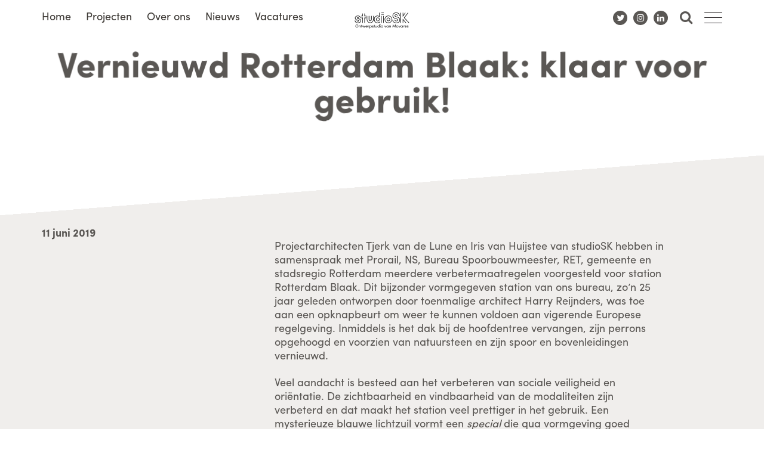

--- FILE ---
content_type: text/html; charset=UTF-8
request_url: https://studiosk.nl/2019/06/11/vernieuwd-rotterdam-blaak-klaar-voor-gebruik/
body_size: 9422
content:
<!DOCTYPE html>
<html lang="nl-NL">
<head>
<meta charset="UTF-8">
<meta name="viewport" content="width=device-width, initial-scale=1">
<link rel="profile" href="http://gmpg.org/xfn/11">
<link rel="pingback" href="">
<link rel="shortcut icon" href="https://studiosk.nl/wp-content/themes/studiosk/favicon.ico" />

<script src="https://use.typekit.net/pcd1kxc.js"></script>
<script>try{Typekit.load({ async: true });}catch(e){}</script>

<style>
	/* Sprites with template url */
	.sp-hamburger,
	.sp-hamburger-white,
	.sp-twitter,
	.sp-facebook,
	.sp-linkedin,
	.sp-instagram
	{
		background-image: url("https://studiosk.nl/wp-content/themes/studiosk/img/sprite.png?v=2");
	}
	.footer .sp-movares {
		background-image: url("https://studiosk.nl/wp-content/uploads/sites/17/2024/11/movares_logo.png");
		height: 37px;
    	width: 200px;
		background-position: center;
		background-size: contain;
		margin-top: 20px;
	}
	.blog-ruler {
		background: url("https://studiosk.nl/wp-content/themes/studiosk/img/line.png") no-repeat;
	}
</style>
<script>
  (function(i,s,o,g,r,a,m){i['GoogleAnalyticsObject']=r;i[r]=i[r]||function(){
  (i[r].q=i[r].q||[]).push(arguments)},i[r].l=1*new Date();a=s.createElement(o),
  m=s.getElementsByTagName(o)[0];a.async=1;a.src=g;m.parentNode.insertBefore(a,m)
  })(window,document,'script','//www.google-analytics.com/analytics.js','ga');

  ga('create', 'UA-455413-5', 'auto');
  ga('set', 'anonymizeIp', true);
  ga('send', 'pageview');

</script>

<meta name='robots' content='index, follow, max-image-preview:large, max-snippet:-1, max-video-preview:-1' />

	<!-- This site is optimized with the Yoast SEO Premium plugin v20.13 (Yoast SEO v20.13) - https://yoast.com/wordpress/plugins/seo/ -->
	<title>Vernieuwd Rotterdam Blaak: klaar voor gebruik! - studioSK</title>
	<link rel="canonical" href="https://studiosk.nl/2019/06/11/vernieuwd-rotterdam-blaak-klaar-voor-gebruik/" />
	<meta property="og:locale" content="nl_NL" />
	<meta property="og:type" content="article" />
	<meta property="og:title" content="Vernieuwd Rotterdam Blaak: klaar voor gebruik!" />
	<meta property="og:description" content="Projectarchitecten Tjerk van de Lune en Iris van Huijstee van studioSK hebben in samenspraak met Prorail, NS, Bureau Spoorbouwmeester, RET, gemeente en stadsregio Rotterdam meerdere verbetermaatregelen voorgesteld voor station Rotterdam Blaak. Dit bijzonder vormgegeven station van ons bureau, zo’n 25 jaar geleden ontworpen door toenmalige architect Harry Reijnders, was toe aan een opknapbeurt om weer [&hellip;]" />
	<meta property="og:url" content="https://studiosk.nl/2019/06/11/vernieuwd-rotterdam-blaak-klaar-voor-gebruik/" />
	<meta property="og:site_name" content="studioSK" />
	<meta property="article:published_time" content="2019-06-11T19:48:28+00:00" />
	<meta property="article:modified_time" content="2019-06-11T19:57:44+00:00" />
	<meta property="og:image" content="https://studiosk.nl/wp-content/uploads/sites/17/2019/06/190409-Studio-SK-Rotterdam-Blaak-21.jpg" />
	<meta property="og:image:width" content="3508" />
	<meta property="og:image:height" content="1595" />
	<meta property="og:image:type" content="image/jpeg" />
	<meta name="author" content="iris" />
	<meta name="twitter:card" content="summary_large_image" />
	<meta name="twitter:creator" content="@_studiosk" />
	<meta name="twitter:site" content="@_studiosk" />
	<script type="application/ld+json" class="yoast-schema-graph">{"@context":"https://schema.org","@graph":[{"@type":"Article","@id":"https://studiosk.nl/2019/06/11/vernieuwd-rotterdam-blaak-klaar-voor-gebruik/#article","isPartOf":{"@id":"https://studiosk.nl/2019/06/11/vernieuwd-rotterdam-blaak-klaar-voor-gebruik/"},"author":{"name":"iris","@id":"https://studiosk.nl/#organization"},"headline":"Vernieuwd Rotterdam Blaak: klaar voor gebruik!","datePublished":"2019-06-11T19:48:28+00:00","dateModified":"2019-06-11T19:57:44+00:00","mainEntityOfPage":{"@id":"https://studiosk.nl/2019/06/11/vernieuwd-rotterdam-blaak-klaar-voor-gebruik/"},"wordCount":161,"publisher":{"@id":"https://studiosk.nl/#organization"},"image":{"@id":"https://studiosk.nl/2019/06/11/vernieuwd-rotterdam-blaak-klaar-voor-gebruik/#primaryimage"},"thumbnailUrl":"https://studiosk.nl/wp-content/uploads/sites/17/2019/06/190409-Studio-SK-Rotterdam-Blaak-21.jpg","articleSection":["Nieuws"],"inLanguage":"nl-NL"},{"@type":"WebPage","@id":"https://studiosk.nl/2019/06/11/vernieuwd-rotterdam-blaak-klaar-voor-gebruik/","url":"https://studiosk.nl/2019/06/11/vernieuwd-rotterdam-blaak-klaar-voor-gebruik/","name":"Vernieuwd Rotterdam Blaak: klaar voor gebruik! - studioSK","isPartOf":{"@id":"https://studiosk.nl/#website"},"primaryImageOfPage":{"@id":"https://studiosk.nl/2019/06/11/vernieuwd-rotterdam-blaak-klaar-voor-gebruik/#primaryimage"},"image":{"@id":"https://studiosk.nl/2019/06/11/vernieuwd-rotterdam-blaak-klaar-voor-gebruik/#primaryimage"},"thumbnailUrl":"https://studiosk.nl/wp-content/uploads/sites/17/2019/06/190409-Studio-SK-Rotterdam-Blaak-21.jpg","datePublished":"2019-06-11T19:48:28+00:00","dateModified":"2019-06-11T19:57:44+00:00","breadcrumb":{"@id":"https://studiosk.nl/2019/06/11/vernieuwd-rotterdam-blaak-klaar-voor-gebruik/#breadcrumb"},"inLanguage":"nl-NL","potentialAction":[{"@type":"ReadAction","target":["https://studiosk.nl/2019/06/11/vernieuwd-rotterdam-blaak-klaar-voor-gebruik/"]}]},{"@type":"ImageObject","inLanguage":"nl-NL","@id":"https://studiosk.nl/2019/06/11/vernieuwd-rotterdam-blaak-klaar-voor-gebruik/#primaryimage","url":"https://studiosk.nl/wp-content/uploads/sites/17/2019/06/190409-Studio-SK-Rotterdam-Blaak-21.jpg","contentUrl":"https://studiosk.nl/wp-content/uploads/sites/17/2019/06/190409-Studio-SK-Rotterdam-Blaak-21.jpg","width":3508,"height":1595},{"@type":"BreadcrumbList","@id":"https://studiosk.nl/2019/06/11/vernieuwd-rotterdam-blaak-klaar-voor-gebruik/#breadcrumb","itemListElement":[{"@type":"ListItem","position":1,"name":"Home","item":"https://studiosk.nl/"},{"@type":"ListItem","position":2,"name":"Vernieuwd Rotterdam Blaak: klaar voor gebruik!"}]},{"@type":"WebSite","@id":"https://studiosk.nl/#website","url":"https://studiosk.nl/","name":"studioSK","description":"architecten","publisher":{"@id":"https://studiosk.nl/#organization"},"potentialAction":[{"@type":"SearchAction","target":{"@type":"EntryPoint","urlTemplate":"https://studiosk.nl/?s={search_term_string}"},"query-input":"required name=search_term_string"}],"inLanguage":"nl-NL"},{"@type":"Organization","@id":"https://studiosk.nl/#organization","name":"studioSK","url":"https://studiosk.nl/","logo":{"@type":"ImageObject","inLanguage":"nl-NL","@id":"https://studiosk.nl/#/schema/logo/image/","url":"https://studiosk.nl/wp-content/uploads/sites/17/2019/12/SK_151029_1756_LogoRefined-03.png","contentUrl":"https://studiosk.nl/wp-content/uploads/sites/17/2019/12/SK_151029_1756_LogoRefined-03.png","width":3234,"height":1334,"caption":"studioSK"},"image":{"@id":"https://studiosk.nl/#/schema/logo/image/"},"sameAs":["https://twitter.com/_studiosk","https://www.linkedin.com/company/studiosk"]}]}</script>
	<!-- / Yoast SEO Premium plugin. -->


<script type = "text/javascript">!function(e){var t=function(){var t;this.COOKIE_PREF="cookies_enabled",this.COOKIE_TIMEOUT=31190400,this.COOKIE_API="/wp-admin/admin-ajax.php?action=cookie-optin",this._queue=window.CookieWall||[],this._enabled=!0,window.onload=(t=window.onload,function(){e.CookieWall.isAllowed()&&e.CookieWall._process(),t&&t.apply(this,arguments)})};t.prototype={constructor:t,_execute:function(e){return"function"==typeof e?e.call():"function"==typeof e[0]?e[0].call():this._setCookie.apply(this,e),this},getPreference:function(){if(!this.isEnabled())return!0;var e=document.cookie.match(new RegExp(this.COOKIE_PREF+"=([^;]*)(;|$)")),t={enabled:null,date:null,ref:null};return e&&(e=e[1].split("|"),t.enabled=e[0]&&"1"==e[0],void 0!==e[1]&&(t.date=e[1])),t},isAllowed:function(){return this.getPreference().enabled},isEnabled:function(){return this._enabled},push:function(){return this.isAllowed()?this._execute(arguments):this._queue.push(arguments),this},_process:function(){for(var e=0;e<this._queue.length;e++)this._execute(this._queue[e]);this._queue=[]},_logOptin:function(){var e=new XMLHttpRequest;e.open("GET",this.COOKIE_API+"&date="+encodeURIComponent((new Date).toUTCString()),!0),e.send(null)},_logOptout:function(){var e=this.getPreference();if(e.enabled){var t=new XMLHttpRequest;t.open("GET",this.COOKIE_API+"&optout="+encodeURIComponent(e.date?e.date:1)+"&date="+encodeURIComponent((new Date).toUTCString()),!0),t.send(null)}},setEnabled:function(e){return(this._enabled=e)||this._process(),this},setPreference:function(e,t){e?(this._process(),this._logOptin()):this._logOptout();var n=[];return n.push(e?1:0),n.push(Math.floor(new Date((new Date).toUTCString()).getTime()/1e3)),this._setCookie(this.COOKIE_PREF,n.join("|"),{expires:this.COOKIE_TIMEOUT,path:"/"}),window.jQuery,window.jQuery(document).trigger("prefchange.cookie",[e,t]),this},_setCookie:function(e,t,n){void 0!==(n=void 0!==n?n:{}).expires&&("number"==typeof n.expires?n.expires=new Date((new Date).getTime()+1e3*n.expires):"string"==typeof n.expires&&(n.expires=new Date(n.expires))),document.cookie=[encodeURIComponent(e),"=",t,void 0!==n.expires&&n.expires?"; expires="+n.expires.toUTCString():"",void 0!==n.path&&n.path?"; path="+n.path:"",void 0!==n.domain&&n.domain?"; domain="+n.domain:"",void 0!==n.secure&&n.secure?"; secure":""].join("")}},e.CookieWall=new t}(window);</script><link rel="alternate" type="application/rss+xml" title="studioSK &raquo; feed" href="https://studiosk.nl/feed/" />
<link rel="alternate" type="application/rss+xml" title="studioSK &raquo; reactiesfeed" href="https://studiosk.nl/comments/feed/" />
<link rel="alternate" type="application/rss+xml" title="studioSK &raquo; Vernieuwd Rotterdam Blaak: klaar voor gebruik! reactiesfeed" href="https://studiosk.nl/2019/06/11/vernieuwd-rotterdam-blaak-klaar-voor-gebruik/feed/" />
	<meta name="description" content="architecten" />
	<meta property="og:title" content="studioSK"/>
	<meta property="og:description" content="architecten"/>
	<meta property="og:type" content="article"/>
	<meta property="og:url" content="https://studiosk.nl/2019/06/11/vernieuwd-rotterdam-blaak-klaar-voor-gebruik/"/>
	<meta property="og:site_name" content="studioSK"/>
	<meta property="og:image" content="https://studiosk.nl/wp-content/uploads/sites/17/2019/06/190409-Studio-SK-Rotterdam-Blaak-21-652x296.jpg" />
	<meta property="og:image:width" content="652" />
	<meta property="og:image:height" content="296" />
	
	<meta name="twitter:card" content="summary_large_image" />
	<meta name="twitter:site" content="@_studiosk" />
	<meta name="twitter:image:src" content="https://studiosk.nl/wp-content/uploads/sites/17/2019/06/190409-Studio-SK-Rotterdam-Blaak-21-652x296.jpg" />
	<meta name="twitter:image:width" content="652" />
	<meta name="twitter:image:height" content="296" />
<script type="text/javascript">
window._wpemojiSettings = {"baseUrl":"https:\/\/s.w.org\/images\/core\/emoji\/14.0.0\/72x72\/","ext":".png","svgUrl":"https:\/\/s.w.org\/images\/core\/emoji\/14.0.0\/svg\/","svgExt":".svg","source":{"concatemoji":"https:\/\/studiosk.nl\/wp-includes\/js\/wp-emoji-release.min.js?ver=6.2.2"}};
/*! This file is auto-generated */
!function(e,a,t){var n,r,o,i=a.createElement("canvas"),p=i.getContext&&i.getContext("2d");function s(e,t){p.clearRect(0,0,i.width,i.height),p.fillText(e,0,0);e=i.toDataURL();return p.clearRect(0,0,i.width,i.height),p.fillText(t,0,0),e===i.toDataURL()}function c(e){var t=a.createElement("script");t.src=e,t.defer=t.type="text/javascript",a.getElementsByTagName("head")[0].appendChild(t)}for(o=Array("flag","emoji"),t.supports={everything:!0,everythingExceptFlag:!0},r=0;r<o.length;r++)t.supports[o[r]]=function(e){if(p&&p.fillText)switch(p.textBaseline="top",p.font="600 32px Arial",e){case"flag":return s("\ud83c\udff3\ufe0f\u200d\u26a7\ufe0f","\ud83c\udff3\ufe0f\u200b\u26a7\ufe0f")?!1:!s("\ud83c\uddfa\ud83c\uddf3","\ud83c\uddfa\u200b\ud83c\uddf3")&&!s("\ud83c\udff4\udb40\udc67\udb40\udc62\udb40\udc65\udb40\udc6e\udb40\udc67\udb40\udc7f","\ud83c\udff4\u200b\udb40\udc67\u200b\udb40\udc62\u200b\udb40\udc65\u200b\udb40\udc6e\u200b\udb40\udc67\u200b\udb40\udc7f");case"emoji":return!s("\ud83e\udef1\ud83c\udffb\u200d\ud83e\udef2\ud83c\udfff","\ud83e\udef1\ud83c\udffb\u200b\ud83e\udef2\ud83c\udfff")}return!1}(o[r]),t.supports.everything=t.supports.everything&&t.supports[o[r]],"flag"!==o[r]&&(t.supports.everythingExceptFlag=t.supports.everythingExceptFlag&&t.supports[o[r]]);t.supports.everythingExceptFlag=t.supports.everythingExceptFlag&&!t.supports.flag,t.DOMReady=!1,t.readyCallback=function(){t.DOMReady=!0},t.supports.everything||(n=function(){t.readyCallback()},a.addEventListener?(a.addEventListener("DOMContentLoaded",n,!1),e.addEventListener("load",n,!1)):(e.attachEvent("onload",n),a.attachEvent("onreadystatechange",function(){"complete"===a.readyState&&t.readyCallback()})),(e=t.source||{}).concatemoji?c(e.concatemoji):e.wpemoji&&e.twemoji&&(c(e.twemoji),c(e.wpemoji)))}(window,document,window._wpemojiSettings);
</script>
<style type="text/css">
img.wp-smiley,
img.emoji {
	display: inline !important;
	border: none !important;
	box-shadow: none !important;
	height: 1em !important;
	width: 1em !important;
	margin: 0 0.07em !important;
	vertical-align: -0.1em !important;
	background: none !important;
	padding: 0 !important;
}
</style>
	<link rel='stylesheet' id='classic-theme-styles-css' href='https://studiosk.nl/wp-includes/css/classic-themes.min.css?ver=9.1.8' type='text/css' media='all' />
<style id='global-styles-inline-css' type='text/css'>
body{--wp--preset--color--black: #000000;--wp--preset--color--cyan-bluish-gray: #abb8c3;--wp--preset--color--white: #ffffff;--wp--preset--color--pale-pink: #f78da7;--wp--preset--color--vivid-red: #cf2e2e;--wp--preset--color--luminous-vivid-orange: #ff6900;--wp--preset--color--luminous-vivid-amber: #fcb900;--wp--preset--color--light-green-cyan: #7bdcb5;--wp--preset--color--vivid-green-cyan: #00d084;--wp--preset--color--pale-cyan-blue: #8ed1fc;--wp--preset--color--vivid-cyan-blue: #0693e3;--wp--preset--color--vivid-purple: #9b51e0;--wp--preset--gradient--vivid-cyan-blue-to-vivid-purple: linear-gradient(135deg,rgba(6,147,227,1) 0%,rgb(155,81,224) 100%);--wp--preset--gradient--light-green-cyan-to-vivid-green-cyan: linear-gradient(135deg,rgb(122,220,180) 0%,rgb(0,208,130) 100%);--wp--preset--gradient--luminous-vivid-amber-to-luminous-vivid-orange: linear-gradient(135deg,rgba(252,185,0,1) 0%,rgba(255,105,0,1) 100%);--wp--preset--gradient--luminous-vivid-orange-to-vivid-red: linear-gradient(135deg,rgba(255,105,0,1) 0%,rgb(207,46,46) 100%);--wp--preset--gradient--very-light-gray-to-cyan-bluish-gray: linear-gradient(135deg,rgb(238,238,238) 0%,rgb(169,184,195) 100%);--wp--preset--gradient--cool-to-warm-spectrum: linear-gradient(135deg,rgb(74,234,220) 0%,rgb(151,120,209) 20%,rgb(207,42,186) 40%,rgb(238,44,130) 60%,rgb(251,105,98) 80%,rgb(254,248,76) 100%);--wp--preset--gradient--blush-light-purple: linear-gradient(135deg,rgb(255,206,236) 0%,rgb(152,150,240) 100%);--wp--preset--gradient--blush-bordeaux: linear-gradient(135deg,rgb(254,205,165) 0%,rgb(254,45,45) 50%,rgb(107,0,62) 100%);--wp--preset--gradient--luminous-dusk: linear-gradient(135deg,rgb(255,203,112) 0%,rgb(199,81,192) 50%,rgb(65,88,208) 100%);--wp--preset--gradient--pale-ocean: linear-gradient(135deg,rgb(255,245,203) 0%,rgb(182,227,212) 50%,rgb(51,167,181) 100%);--wp--preset--gradient--electric-grass: linear-gradient(135deg,rgb(202,248,128) 0%,rgb(113,206,126) 100%);--wp--preset--gradient--midnight: linear-gradient(135deg,rgb(2,3,129) 0%,rgb(40,116,252) 100%);--wp--preset--duotone--dark-grayscale: url('#wp-duotone-dark-grayscale');--wp--preset--duotone--grayscale: url('#wp-duotone-grayscale');--wp--preset--duotone--purple-yellow: url('#wp-duotone-purple-yellow');--wp--preset--duotone--blue-red: url('#wp-duotone-blue-red');--wp--preset--duotone--midnight: url('#wp-duotone-midnight');--wp--preset--duotone--magenta-yellow: url('#wp-duotone-magenta-yellow');--wp--preset--duotone--purple-green: url('#wp-duotone-purple-green');--wp--preset--duotone--blue-orange: url('#wp-duotone-blue-orange');--wp--preset--font-size--small: 13px;--wp--preset--font-size--medium: 20px;--wp--preset--font-size--large: 36px;--wp--preset--font-size--x-large: 42px;--wp--preset--spacing--20: 0.44rem;--wp--preset--spacing--30: 0.67rem;--wp--preset--spacing--40: 1rem;--wp--preset--spacing--50: 1.5rem;--wp--preset--spacing--60: 2.25rem;--wp--preset--spacing--70: 3.38rem;--wp--preset--spacing--80: 5.06rem;--wp--preset--shadow--natural: 6px 6px 9px rgba(0, 0, 0, 0.2);--wp--preset--shadow--deep: 12px 12px 50px rgba(0, 0, 0, 0.4);--wp--preset--shadow--sharp: 6px 6px 0px rgba(0, 0, 0, 0.2);--wp--preset--shadow--outlined: 6px 6px 0px -3px rgba(255, 255, 255, 1), 6px 6px rgba(0, 0, 0, 1);--wp--preset--shadow--crisp: 6px 6px 0px rgba(0, 0, 0, 1);}:where(.is-layout-flex){gap: 0.5em;}body .is-layout-flow > .alignleft{float: left;margin-inline-start: 0;margin-inline-end: 2em;}body .is-layout-flow > .alignright{float: right;margin-inline-start: 2em;margin-inline-end: 0;}body .is-layout-flow > .aligncenter{margin-left: auto !important;margin-right: auto !important;}body .is-layout-constrained > .alignleft{float: left;margin-inline-start: 0;margin-inline-end: 2em;}body .is-layout-constrained > .alignright{float: right;margin-inline-start: 2em;margin-inline-end: 0;}body .is-layout-constrained > .aligncenter{margin-left: auto !important;margin-right: auto !important;}body .is-layout-constrained > :where(:not(.alignleft):not(.alignright):not(.alignfull)){max-width: var(--wp--style--global--content-size);margin-left: auto !important;margin-right: auto !important;}body .is-layout-constrained > .alignwide{max-width: var(--wp--style--global--wide-size);}body .is-layout-flex{display: flex;}body .is-layout-flex{flex-wrap: wrap;align-items: center;}body .is-layout-flex > *{margin: 0;}:where(.wp-block-columns.is-layout-flex){gap: 2em;}.has-black-color{color: var(--wp--preset--color--black) !important;}.has-cyan-bluish-gray-color{color: var(--wp--preset--color--cyan-bluish-gray) !important;}.has-white-color{color: var(--wp--preset--color--white) !important;}.has-pale-pink-color{color: var(--wp--preset--color--pale-pink) !important;}.has-vivid-red-color{color: var(--wp--preset--color--vivid-red) !important;}.has-luminous-vivid-orange-color{color: var(--wp--preset--color--luminous-vivid-orange) !important;}.has-luminous-vivid-amber-color{color: var(--wp--preset--color--luminous-vivid-amber) !important;}.has-light-green-cyan-color{color: var(--wp--preset--color--light-green-cyan) !important;}.has-vivid-green-cyan-color{color: var(--wp--preset--color--vivid-green-cyan) !important;}.has-pale-cyan-blue-color{color: var(--wp--preset--color--pale-cyan-blue) !important;}.has-vivid-cyan-blue-color{color: var(--wp--preset--color--vivid-cyan-blue) !important;}.has-vivid-purple-color{color: var(--wp--preset--color--vivid-purple) !important;}.has-black-background-color{background-color: var(--wp--preset--color--black) !important;}.has-cyan-bluish-gray-background-color{background-color: var(--wp--preset--color--cyan-bluish-gray) !important;}.has-white-background-color{background-color: var(--wp--preset--color--white) !important;}.has-pale-pink-background-color{background-color: var(--wp--preset--color--pale-pink) !important;}.has-vivid-red-background-color{background-color: var(--wp--preset--color--vivid-red) !important;}.has-luminous-vivid-orange-background-color{background-color: var(--wp--preset--color--luminous-vivid-orange) !important;}.has-luminous-vivid-amber-background-color{background-color: var(--wp--preset--color--luminous-vivid-amber) !important;}.has-light-green-cyan-background-color{background-color: var(--wp--preset--color--light-green-cyan) !important;}.has-vivid-green-cyan-background-color{background-color: var(--wp--preset--color--vivid-green-cyan) !important;}.has-pale-cyan-blue-background-color{background-color: var(--wp--preset--color--pale-cyan-blue) !important;}.has-vivid-cyan-blue-background-color{background-color: var(--wp--preset--color--vivid-cyan-blue) !important;}.has-vivid-purple-background-color{background-color: var(--wp--preset--color--vivid-purple) !important;}.has-black-border-color{border-color: var(--wp--preset--color--black) !important;}.has-cyan-bluish-gray-border-color{border-color: var(--wp--preset--color--cyan-bluish-gray) !important;}.has-white-border-color{border-color: var(--wp--preset--color--white) !important;}.has-pale-pink-border-color{border-color: var(--wp--preset--color--pale-pink) !important;}.has-vivid-red-border-color{border-color: var(--wp--preset--color--vivid-red) !important;}.has-luminous-vivid-orange-border-color{border-color: var(--wp--preset--color--luminous-vivid-orange) !important;}.has-luminous-vivid-amber-border-color{border-color: var(--wp--preset--color--luminous-vivid-amber) !important;}.has-light-green-cyan-border-color{border-color: var(--wp--preset--color--light-green-cyan) !important;}.has-vivid-green-cyan-border-color{border-color: var(--wp--preset--color--vivid-green-cyan) !important;}.has-pale-cyan-blue-border-color{border-color: var(--wp--preset--color--pale-cyan-blue) !important;}.has-vivid-cyan-blue-border-color{border-color: var(--wp--preset--color--vivid-cyan-blue) !important;}.has-vivid-purple-border-color{border-color: var(--wp--preset--color--vivid-purple) !important;}.has-vivid-cyan-blue-to-vivid-purple-gradient-background{background: var(--wp--preset--gradient--vivid-cyan-blue-to-vivid-purple) !important;}.has-light-green-cyan-to-vivid-green-cyan-gradient-background{background: var(--wp--preset--gradient--light-green-cyan-to-vivid-green-cyan) !important;}.has-luminous-vivid-amber-to-luminous-vivid-orange-gradient-background{background: var(--wp--preset--gradient--luminous-vivid-amber-to-luminous-vivid-orange) !important;}.has-luminous-vivid-orange-to-vivid-red-gradient-background{background: var(--wp--preset--gradient--luminous-vivid-orange-to-vivid-red) !important;}.has-very-light-gray-to-cyan-bluish-gray-gradient-background{background: var(--wp--preset--gradient--very-light-gray-to-cyan-bluish-gray) !important;}.has-cool-to-warm-spectrum-gradient-background{background: var(--wp--preset--gradient--cool-to-warm-spectrum) !important;}.has-blush-light-purple-gradient-background{background: var(--wp--preset--gradient--blush-light-purple) !important;}.has-blush-bordeaux-gradient-background{background: var(--wp--preset--gradient--blush-bordeaux) !important;}.has-luminous-dusk-gradient-background{background: var(--wp--preset--gradient--luminous-dusk) !important;}.has-pale-ocean-gradient-background{background: var(--wp--preset--gradient--pale-ocean) !important;}.has-electric-grass-gradient-background{background: var(--wp--preset--gradient--electric-grass) !important;}.has-midnight-gradient-background{background: var(--wp--preset--gradient--midnight) !important;}.has-small-font-size{font-size: var(--wp--preset--font-size--small) !important;}.has-medium-font-size{font-size: var(--wp--preset--font-size--medium) !important;}.has-large-font-size{font-size: var(--wp--preset--font-size--large) !important;}.has-x-large-font-size{font-size: var(--wp--preset--font-size--x-large) !important;}
.wp-block-navigation a:where(:not(.wp-element-button)){color: inherit;}
:where(.wp-block-columns.is-layout-flex){gap: 2em;}
.wp-block-pullquote{font-size: 1.5em;line-height: 1.6;}
</style>
<link rel='stylesheet' id='studiosk-style-css' href='https://studiosk.nl/wp-content/themes/studiosk/style.css?ver=9.1.8' type='text/css' media='all' />
<link rel="https://api.w.org/" href="https://studiosk.nl/wp-json/" /><link rel="alternate" type="application/json" href="https://studiosk.nl/wp-json/wp/v2/posts/3408" /><link rel="EditURI" type="application/rsd+xml" title="RSD" href="https://studiosk.nl/xmlrpc.php?rsd" />
<link rel="wlwmanifest" type="application/wlwmanifest+xml" href="https://studiosk.nl/wp-includes/wlwmanifest.xml" />

<link rel='shortlink' href='https://studiosk.nl/?p=3408' />
<link rel="alternate" type="application/json+oembed" href="https://studiosk.nl/wp-json/oembed/1.0/embed?url=https%3A%2F%2Fstudiosk.nl%2F2019%2F06%2F11%2Fvernieuwd-rotterdam-blaak-klaar-voor-gebruik%2F" />
<link rel="alternate" type="text/xml+oembed" href="https://studiosk.nl/wp-json/oembed/1.0/embed?url=https%3A%2F%2Fstudiosk.nl%2F2019%2F06%2F11%2Fvernieuwd-rotterdam-blaak-klaar-voor-gebruik%2F&#038;format=xml" />
</head>

<body class="post-template-default single single-post postid-3408 single-format-standard group-blog">

<div class="wrapper">

	<!-- Desktop menu -->
	<nav class="menu menu-desktop">
		<div class="container">
			<div class="row">
				<div class="col-md-12">

					<ul id="menu-hoofdmenu" class=""><li id="menu-item-12" class="menu-item menu-item-type-post_type menu-item-object-page menu-item-home menu-item-12 menu-item-studiosk.nl first-menu-item"><a href="https://studiosk.nl/">Home</a></li>
<li id="menu-item-14" class="project menu-item menu-item-type-project menu-item-object-cpt_archive menu-item-14 menu-item-vernieuwd-rotterdam-blaak-klaar-voor-gebruik "><a href="https://studiosk.nl/projecten/">Projecten</a></li>
<li id="menu-item-39" class="menu-item menu-item-type-post_type menu-item-object-page menu-item-39 menu-item-studiosk "><a href="https://studiosk.nl/studiosk/">Over ons</a></li>
<li id="menu-item-13" class="menu-item menu-item-type-taxonomy menu-item-object-category current-post-ancestor current-menu-parent current-post-parent menu-item-13 menu-item- "><a href="https://studiosk.nl/category/nieuws/">Nieuws</a></li>
<li id="menu-item-1279" class="menu-item menu-item-type-post_type menu-item-object-page menu-item-1279 menu-item-vacatures last-menu-item"><a href="https://studiosk.nl/vacatures/">Vacatures</a></li>
</ul>
					<a href="https://studiosk.nl" class="logo"><img src="https://studiosk.nl/wp-content/themes/studiosk/img/studioSK-logo-black.svg" alt="studioSK" /></a>


					<div class="sp-hamburger"></div>
					<div class="sp-search"></div>

					<div class = "social-container">
						<a href="https://twitter.com/_studiosk" rel = "noopener nofollow" target="_blank" class="sp-twitter social"></a>
						<a href="https://www.instagram.com/studiosk_movares/" rel = "noopener nofollow" target="_blank" class="sp-instagram social"></a>
						<a href="https://www.linkedin.com/company/studiosk" rel = "noopener nofollow" target="_blank" class="sp-linkedin social"></a>
					</div>
				</div>
			</div>
		</div>
	</nav>

	<!-- Mobile menu -->
	<nav class="menu menu-mobile">
		<form role="search" method="get" id="searchform" class="searchform" action="https://studiosk.nl/">
	<div>
		<input type="text" value="" placeholder = "Doorzoek de site" name="s" id="s" />
		<button id="searchsubmit"><span>Zoeken</span></button>
	</div>
</form>

		<ul id="menu-hoofdmenu-1" class=""><li class="menu-item menu-item-type-post_type menu-item-object-page menu-item-home menu-item-12"><a href="https://studiosk.nl/">Home</a></li>
<li class="project menu-item menu-item-type-project menu-item-object-cpt_archive menu-item-14"><a href="https://studiosk.nl/projecten/">Projecten</a></li>
<li class="menu-item menu-item-type-post_type menu-item-object-page menu-item-39"><a href="https://studiosk.nl/studiosk/">Over ons</a></li>
<li class="menu-item menu-item-type-taxonomy menu-item-object-category current-post-ancestor current-menu-parent current-post-parent menu-item-13"><a href="https://studiosk.nl/category/nieuws/">Nieuws</a></li>
<li class="menu-item menu-item-type-post_type menu-item-object-page menu-item-1279"><a href="https://studiosk.nl/vacatures/">Vacatures</a></li>
</ul>
		<div class = "social-container">
			<a href="https://twitter.com/_studiosk" rel = "noopener nofollow" target="_blank" class="sp-twitter social"></a>
			<a href="https://www.instagram.com/studiosk_movares/" rel = "noopener nofollow" target="_blank" class="sp-instagram social"></a>
			<a href="https://www.linkedin.com/company/studiosk" rel = "noopener nofollow" target="_blank" class="sp-linkedin social"></a>
		</div>
	</nav>

			
		
	<!-- Flexible scaling oblique div -->
	<div class="oblique flex">
		<header class="container">
			<div class="row">
				<h1>Vernieuwd Rotterdam Blaak: klaar voor gebruik!</h1>			</div>
		</header>
	</div>

	<!-- Flexible scaling oblique div -->
	<div class="oblique flex bg-grey">
		<div class="container">

			<article id="post-3408" class="row post-3408 post type-post status-publish format-standard has-post-thumbnail hentry category-nieuws odd">
				<div class="col-md-4 side-title">
					<div class="entry-meta">
						<span class="posted-on"><time class="entry-date published updated" datetime="2019-06-11T20:48:28+02:00">11 juni 2019</time></span>					</div><!-- .entry-meta -->
				</div>
				<div class="col-md-7">
					<p>Projectarchitecten Tjerk van de Lune en Iris van Huijstee van studioSK hebben in samenspraak met Prorail, NS, Bureau Spoorbouwmeester, RET, gemeente en stadsregio Rotterdam meerdere verbetermaatregelen voorgesteld voor station Rotterdam Blaak. Dit bijzonder vormgegeven station van ons bureau, zo’n 25 jaar geleden ontworpen door toenmalige architect Harry Reijnders, was toe aan een opknapbeurt om weer te kunnen voldoen aan vigerende Europese regelgeving. Inmiddels is het dak bij de hoofdentree vervangen, zijn perrons opgehoogd en voorzien van natuursteen en zijn spoor en bovenleidingen vernieuwd.<span id="more-3408"></span></p>
<p>Veel aandacht is besteed aan het verbeteren van sociale veiligheid en oriëntatie. De zichtbaarheid en vindbaarheid van de modaliteiten zijn verbeterd en dat maakt het station veel prettiger in het gebruik. Een mysterieuze blauwe lichtzuil vormt een <em>special </em>die qua vormgeving goed aansluit bij de wat excentrieke vormgeving uit de tachtiger jaren van dit eerste ondergrondse treinstation in ons land. Benieuwd naar wat er allemaal veranderd is? <a href="https://studiosk.nl/projecten/station-rotterdam-blaak/">Bekijk onze projectpagina hier!</a></p>
<p><img decoding="async" src="https://studiosk.nl/wp-content/uploads/sites/17/2019/06/190409-Studio-SK-Rotterdam-Blaak-4_kleiner-652x367.jpg" alt="" width="640" height="360" class="alignnone wp-image-3401 size-large" srcset="https://studiosk.nl/wp-content/uploads/sites/17/2019/06/190409-Studio-SK-Rotterdam-Blaak-4_kleiner-652x367.jpg 652w, https://studiosk.nl/wp-content/uploads/sites/17/2019/06/190409-Studio-SK-Rotterdam-Blaak-4_kleiner-768x432.jpg 768w" sizes="(max-width: 640px) 100vw, 640px" /></p>
									</div>
			</article>

		</div>
	</div>
	

	<!-- Footer -->
	<div class="oblique footer">
		<div class="outer">
			<div class="inner">
				<div class="container" id="footer-content">
					<div class="row">

						<div class="col-md-2">
							<a href="#" class="logo"><img src="https://studiosk.nl/wp-content/themes/studiosk/img/studioSK-logo-black.svg" alt="studioSK" /></a>
						</div>
	
						<div class="col-md-10">
							<div class="footer-col-wrapper">
								<div class="footer-col"><ul><li><a href="https://studiosk.nl/projecten/">Projecten</a></li><li><a href="https://studiosk.nl/studiosk/">Over ons</a></li><li><a href="https://studiosk.nl/category/classics/">Golden Classics</a></li></ul></div><div class="footer-col"><ul><li><a href="https://studiosk.nl/category/nieuws/">Nieuws</a></li><li><a href="https://studiosk.nl/contact/">Contact</a></li><li><a href="https://studiosk.nl/colofon/">Colofon</a></li></ul></div><div class="footer-col"><ul><li><a href="https://studiosk.nl/privacy-policy-en-cookie-statement/">Privacy Policy en Cookie Statement</a></li></ul></div>								<div class="footer-col">
									<a href="https://twitter.com/_studiosk" rel = "noopener nofollow" target="_blank" class="sp-twitter social"></a>
									<a href="https://www.instagram.com/studiosk_movares/" rel = "noopener nofollow" target="_blank" class="sp-instagram social"></a>
									<a href="https://www.linkedin.com/company/studiosk" rel = "noopener nofollow" target="_blank" class="sp-linkedin social"></a>
								</div>
								<div class="footer-col corporate">
									<small>studioSK is onderdeel van</small>
									<a href="https://movares.nl/" class="sp-movares" title="Movares"></a>
								</div>
							</div>
						</div>

					</div>
				</div>
			</div>
			<img class="scaling-img" src="[data-uri]" />
		</div>
	</div>
	
	<!-- Affix effect -->
	<div class="guillotine-wrapper">
		<div class="guillotine">&nbsp;</div>
	</div>

</div>


<script type = "text/javascript">if(!document.cookie.match(/_entry=/)){var data=JSON.stringify({referrer:document.referrer+"",path:document.location+""});document.cookie="_entry="+data+"; path=/"}</script><script type='text/javascript' src='https://studiosk.nl/wp-includes/js/jquery/jquery.min.js?ver=3.6.4' id='jquery-core-js'></script>
<script type='text/javascript' src='https://studiosk.nl/wp-includes/js/jquery/jquery-migrate.min.js?ver=3.4.0' id='jquery-migrate-js'></script>
<script type='text/javascript' src='https://studiosk.nl/wp-content/themes/studiosk/js/min/studiosk-min.js?ver=9.1.8' id='studiosk-js'></script>
		<script type = "text/html" id = "cookiewall"><div class = "cookiewall-modal"><div class = "cookiewall-modal-wrap container"><h3 class = "cookiewall-modal-title">StudioSK maakt gebruik van cookies</h3><div class = "cookiewall-modal-desc">Wij gebruiken cookies om ervoor te zorgen dat onze website zo soepel mogelijk draait en om te begrijpen hoe bezoekers onze website gebruiken. Als je doorgaat met het gebruik van de website, dan gaan we er vanuit dat je hiermee instemt. Als je niet wilt dat onze website cookies plaatst, kan je ze uitschakelen in je browser.</div><div class = "cookiewall-modal-actions"><a href = "#" class = "cookiewall-accept"><span>Akkoord</span></a></div><a href = "#" class = "cookiewall-close">&times;</a></div></div></script>
		<script type = "text/javascript">
			(function( $ ) { 
				if( !window.CookieWall.isEnabled() || window.CookieWall.isAllowed() != null )
					return;

				$('body').append( $('#cookiewall').html() )
					
				var $wall = $('.cookiewall-modal')
				
				setTimeout(function(){ $wall.addClass('visible') }, 3000)
					
				$(document).on('click', '.cookiewall-accept', function( e ){ e.preventDefault(); $wall.removeClass('visible'); window.CookieWall.setPreference( true ) })
				$(document).on('click', '.cookiewall-close', function( e ){ e.preventDefault(); $wall.removeClass('visible'); window.CookieWall.setPreference( false ) })
					
			}) ( window.jQuery )
		</script>


</body>
</html>

--- FILE ---
content_type: text/css
request_url: https://studiosk.nl/wp-content/themes/studiosk/style.css?ver=9.1.8
body_size: 1350
content:
/*!
 * Theme Name: StudioSK
 * Theme URI: https://studiosk.nl
 * Author: 42functions
 * Author URI: http://42functions.nl/
 */
@import 'layouts/style.css';
@font-face {
  font-family: 'FontAwesome';
  src: url('https://maxcdn.bootstrapcdn.com/font-awesome/4.7.0/fonts/fontawesome-webfont.eot?v=4.7.0');
  src: url('https://maxcdn.bootstrapcdn.com/font-awesome/4.7.0/fonts/fontawesome-webfont.eot?#iefix&v=4.7.0') format('embedded-opentype'), url('https://maxcdn.bootstrapcdn.com/font-awesome/4.7.0/fonts/fontawesome-webfont.woff2?v=4.7.0') format('woff2'), url('https://maxcdn.bootstrapcdn.com/font-awesome/4.7.0/fonts/fontawesome-webfont.woff?v=4.7.0') format('woff'), url('https://maxcdn.bootstrapcdn.com/font-awesome/4.7.0/fonts/fontawesome-webfont.ttf?v=4.7.0') format('truetype'), url('https://maxcdn.bootstrapcdn.com/font-awesome/4.7.0/fonts/fontawesome-webfont.svg?v=4.7.0#fontawesomeregular') format('svg');
  font-weight: normal;
  font-style: normal;
}
.sp-search:before {
  font-family: "FontAwesome" !important;
  font-style: normal;
  font-weight: normal;
  speak: none;
  line-height: 1;
  -webkit-font-smoothing: antialiased;
  -moz-osx-font-smoothing: grayscale;
  content: "\f002";
  display: inline-block;
  text-transform: none !important;
  font-size: 2.3rem;
}
.menu.menu-desktop .sp-search {
  float: right;
  margin-top: 17px;
  margin-right: 20px;
  cursor: pointer;
}
.menu-home .sp-search {
  color: #fff;
}
.menu .social-container a + a {
  margin-left: 5px;
}
.menu .social-container a {
  background: #5a5754;
  border-radius: 50%;
  text-align: center;
  width: 24px;
  height: 24px;
  color: #fff !important;
}
.menu .social-container .sp-twitter:before {
  font-family: "FontAwesome" !important;
  font-style: normal;
  font-weight: normal;
  speak: none;
  line-height: 1;
  -webkit-font-smoothing: antialiased;
  -moz-osx-font-smoothing: grayscale;
  content: '\f099';
  display: inline-block;
  text-transform: none !important;
}
.menu .social-container .sp-linkedin:before {
  font-family: "FontAwesome" !important;
  font-style: normal;
  font-weight: normal;
  speak: none;
  line-height: 1;
  -webkit-font-smoothing: antialiased;
  -moz-osx-font-smoothing: grayscale;
  content: '\f0e1';
  display: inline-block;
  text-transform: none !important;
}
.menu .social-container .sp-instagram:before {
  font-family: "FontAwesome" !important;
  font-style: normal;
  font-weight: normal;
  speak: none;
  line-height: 1;
  -webkit-font-smoothing: antialiased;
  -moz-osx-font-smoothing: grayscale;
  content: '\f16d';
  display: inline-block;
  text-transform: none !important;
}
.menu-desktop.menu-home.menu .social-container a {
  background: none;
  font-size: 21.1px;
}
.menu-desktop.menu .social-container {
  margin-top: 16px;
  margin-right: 20px;
  float: right;
}
.menu-desktop.menu .social-container a {
  font-size: 14.4px;
}
@media (max-width: 600px) {
  .menu-desktop.menu .social-container {
    display: none;
  }
}
.menu-mobile.menu .social-container {
  margin-top: 15px;
}
.menu-mobile.menu .social-container a {
  font-size: 18px;
  line-height: 32px;
  width: 32px;
  height: 32px;
}
.menu.menu-mobile .searchform {
  background: #57524c;
  padding: 10px 15px;
  margin: 0px -30px 10px;
}
.menu.menu-mobile .searchform div {
  position: relative;
}
.menu.menu-mobile .searchform button {
  position: absolute;
  top: -2px;
  right: -1px;
  background: none;
  border: none;
  -webkit-appearance: none;
}
.menu.menu-mobile .searchform button:before {
  font-family: "FontAwesome" !important;
  font-style: normal;
  font-weight: normal;
  speak: none;
  line-height: 1;
  -webkit-font-smoothing: antialiased;
  -moz-osx-font-smoothing: grayscale;
  content: "\f002";
  display: inline-block;
  text-transform: none !important;
}
.menu.menu-mobile .searchform button span {
  display: none;
}
.menu.menu-mobile .searchform input[type="text"] {
  border: none;
  display: block;
  padding: 0px 30px 0px 5px;
  width: 100%;
}
@media (max-width: 480px) {
  .menu.menu-desktop .sp-search {
    display: none;
  }
}
.search-query {
  color: #ff3200;
  font-style: italic;
}
.search .oblique > .container > article:hover {
  cursor: pointer;
}
.social-share {
  margin-top: 40px;
}
.social-share .label {
  font-size: 1.8rem;
  color: #999;
  display: block;
  margin-bottom: 14px;
}
.social-share > a {
  width: 35px;
  display: inline-block;
  text-align: center;
  font-size: 1.8em;
  color: #ce352a;
}
.social-share > a:hover {
  color: #a42a21;
  text-decoration: none;
}
.social-share > a i:before {
  font-family: "FontAwesome" !important;
  font-style: normal;
  font-weight: normal;
  speak: none;
  line-height: 1;
  -webkit-font-smoothing: antialiased;
  -moz-osx-font-smoothing: grayscale;
  display: inline-block;
  text-transform: none !important;
}
.social-share > a i.fa-facebook:before {
  content: '\f082';
}
.social-share > a i.fa-twitter:before {
  content: '\f099';
}
.social-share > a i.fa-linkedin:before {
  content: '\f08c';
}
.social-share > a i.fa-envelope:before {
  content: '\f0e0';
}
.social-share > a i.fa-pinterest-p:before {
  content: '\f0d2';
}
.social-share > a i.fa-whatsapp:before {
  content: '\f232';
}
.social-share > a i.fa-circle:before {
  content: '\f111';
}
.social-share > a .fa-stack {
  position: relative;
  display: inline-block;
  width: 32px;
  height: 32px;
  line-height: 32px;
  vertical-align: middle;
  margin-top: -8px;
}
.social-share > a .fa-stack .fa:not(.fa-circle) {
  color: #fff !important;
  font-size: 0.65em;
}
.social-share > a .fa-stack > i {
  position: absolute;
  left: 0;
  width: 100%;
  text-align: center;
}
.social-share > a.wa {
  display: none;
}
@media (max-width: 480px) {
  .social-share > a.wa {
    display: inline;
  }
}
.social-share > a.mail svg {
  width: 30px;
  height: 30px;
  margin-top: 4px;
  margin-bottom: -4px;
  fill: #ce352a;
}
.social-share > a.mail svg path,
.social-share > a.mail svg polygon {
  stroke: #ce352a;
}
@media (max-width: 480px) {
  .social-share > a.mail svg {
    width: 22px;
    height: 22px;
    margin-top: 3px;
    margin-bottom: -3px;
  }
}
.social-share > a.mail:hover svg {
  fill: #a42a21;
}
.social-share > a.mail:hover svg path,
.social-share > a.mail:hover svg polygon {
  stroke: #a42a21;
}
.workfield-title {
  color: #ff3200;
  padding-left: 15px;
}
.columnlist-grid {
  display: grid;
  grid-template-columns: 1fr ;
}
@media (min-width: 600px) {
  .columnlist-grid {
    grid-template-columns: repeat(2, 1fr);
  }
}
@media (min-width: 768px) {
  .columnlist-grid {
    grid-template-columns: repeat(3, 250px);
  }
}
@media (min-width: 992px) {
  .columnlist-grid {
    grid-template-columns: repeat(4, 240px);
  }
}
@media (min-width: 1200px) {
  .columnlist-grid {
    grid-template-columns: repeat(4, 290px);
  }
}
.columnlist-grid > li {
  width: 100% !important;
}


--- FILE ---
content_type: text/css
request_url: https://studiosk.nl/wp-content/themes/studiosk/layouts/style.css
body_size: 5831
content:
/*
Theme Name: studioSK
Theme URI: http://www.hoverkraft.nl
Author: HoverKraft web & identiteit
Author URI: http://www.hoverkraft.nl
Description: Custom theme voor studioSK, gebouwd met behulp van Piklist. Voor meer info zie README.md
Version: 1.0
*/
/*! normalize.css v3.0.3 | MIT License | github.com/necolas/normalize.css */
html {
  font-family: sans-serif;
  -ms-text-size-adjust: 100%;
  -webkit-text-size-adjust: 100%;
}
body {
  margin: 0;
}
article,
aside,
details,
figcaption,
figure,
footer,
header,
hgroup,
main,
menu,
nav,
section,
summary {
  display: block;
}
audio,
canvas,
progress,
video {
  display: inline-block;
  vertical-align: baseline;
}
audio:not([controls]) {
  display: none;
  height: 0;
}
[hidden],
template {
  display: none;
}
a {
  background-color: transparent;
}
a:active,
a:hover {
  outline: 0;
}
abbr[title] {
  border-bottom: 1px dotted;
}
b,
strong {
  font-weight: bold;
}
dfn {
  font-style: italic;
}
h1 {
  font-size: 2em;
  margin: 0.67em 0;
}
mark {
  background: #ff0;
  color: #000;
}
small {
  font-size: 80%;
}
sub,
sup {
  font-size: 75%;
  line-height: 0;
  position: relative;
  vertical-align: baseline;
}
sup {
  top: -0.5em;
}
sub {
  bottom: -0.25em;
}
img {
  border: 0;
}
svg:not(:root) {
  overflow: hidden;
}
figure {
  margin: 1em 40px;
}
hr {
  box-sizing: content-box;
  height: 0;
}
pre {
  overflow: auto;
}
code,
kbd,
pre,
samp {
  font-family: monospace, monospace;
  font-size: 1em;
}
button,
input,
optgroup,
select,
textarea {
  color: inherit;
  font: inherit;
  margin: 0;
}
button {
  overflow: visible;
}
button,
select {
  text-transform: none;
}
button,
html input[type="button"],
input[type="reset"],
input[type="submit"] {
  -webkit-appearance: button;
  cursor: pointer;
}
button[disabled],
html input[disabled] {
  cursor: default;
}
button::-moz-focus-inner,
input::-moz-focus-inner {
  border: 0;
  padding: 0;
}
input {
  line-height: normal;
}
input[type="checkbox"],
input[type="radio"] {
  box-sizing: border-box;
  padding: 0;
}
input[type="number"]::-webkit-inner-spin-button,
input[type="number"]::-webkit-outer-spin-button {
  height: auto;
}
input[type="search"] {
  -webkit-appearance: textfield;
  box-sizing: content-box;
}
input[type="search"]::-webkit-search-cancel-button,
input[type="search"]::-webkit-search-decoration {
  -webkit-appearance: none;
}
fieldset {
  border: 1px solid #c0c0c0;
  margin: 0 2px;
  padding: 0.35em 0.625em 0.75em;
}
legend {
  border: 0;
  padding: 0;
}
textarea {
  overflow: auto;
}
optgroup {
  font-weight: bold;
}
table {
  border-collapse: collapse;
  border-spacing: 0;
}
td,
th {
  padding: 0;
}
.container {
  margin-right: auto;
  margin-left: auto;
  padding-left: 15px;
  padding-right: 15px;
}
@media (min-width: 768px) {
  .container {
    width: 750px;
  }
}
@media (min-width: 992px) {
  .container {
    width: 970px;
  }
}
@media (min-width: 1200px) {
  .container {
    width: 1170px;
  }
}
.container-fluid {
  margin-right: auto;
  margin-left: auto;
  padding-left: 15px;
  padding-right: 15px;
}
.row {
  margin-left: -15px;
  margin-right: -15px;
}
.col-xs-1, .col-sm-1, .col-md-1, .col-lg-1, .col-xs-2, .col-sm-2, .col-md-2, .col-lg-2, .col-xs-3, .col-sm-3, .col-md-3, .col-lg-3, .col-xs-4, .col-sm-4, .col-md-4, .col-lg-4, .col-xs-5, .col-sm-5, .col-md-5, .col-lg-5, .col-xs-6, .col-sm-6, .col-md-6, .col-lg-6, .col-xs-7, .col-sm-7, .col-md-7, .col-lg-7, .col-xs-8, .col-sm-8, .col-md-8, .col-lg-8, .col-xs-9, .col-sm-9, .col-md-9, .col-lg-9, .col-xs-10, .col-sm-10, .col-md-10, .col-lg-10, .col-xs-11, .col-sm-11, .col-md-11, .col-lg-11, .col-xs-12, .col-sm-12, .col-md-12, .col-lg-12 {
  position: relative;
  min-height: 1px;
  padding-left: 15px;
  padding-right: 15px;
}
.col-xs-1, .col-xs-2, .col-xs-3, .col-xs-4, .col-xs-5, .col-xs-6, .col-xs-7, .col-xs-8, .col-xs-9, .col-xs-10, .col-xs-11, .col-xs-12 {
  float: left;
}
.col-xs-12 {
  width: 100%;
}
.col-xs-11 {
  width: 91.66666667%;
}
.col-xs-10 {
  width: 83.33333333%;
}
.col-xs-9 {
  width: 75%;
}
.col-xs-8 {
  width: 66.66666667%;
}
.col-xs-7 {
  width: 58.33333333%;
}
.col-xs-6 {
  width: 50%;
}
.col-xs-5 {
  width: 41.66666667%;
}
.col-xs-4 {
  width: 33.33333333%;
}
.col-xs-3 {
  width: 25%;
}
.col-xs-2 {
  width: 16.66666667%;
}
.col-xs-1 {
  width: 8.33333333%;
}
.col-xs-pull-12 {
  right: 100%;
}
.col-xs-pull-11 {
  right: 91.66666667%;
}
.col-xs-pull-10 {
  right: 83.33333333%;
}
.col-xs-pull-9 {
  right: 75%;
}
.col-xs-pull-8 {
  right: 66.66666667%;
}
.col-xs-pull-7 {
  right: 58.33333333%;
}
.col-xs-pull-6 {
  right: 50%;
}
.col-xs-pull-5 {
  right: 41.66666667%;
}
.col-xs-pull-4 {
  right: 33.33333333%;
}
.col-xs-pull-3 {
  right: 25%;
}
.col-xs-pull-2 {
  right: 16.66666667%;
}
.col-xs-pull-1 {
  right: 8.33333333%;
}
.col-xs-pull-0 {
  right: auto;
}
.col-xs-push-12 {
  left: 100%;
}
.col-xs-push-11 {
  left: 91.66666667%;
}
.col-xs-push-10 {
  left: 83.33333333%;
}
.col-xs-push-9 {
  left: 75%;
}
.col-xs-push-8 {
  left: 66.66666667%;
}
.col-xs-push-7 {
  left: 58.33333333%;
}
.col-xs-push-6 {
  left: 50%;
}
.col-xs-push-5 {
  left: 41.66666667%;
}
.col-xs-push-4 {
  left: 33.33333333%;
}
.col-xs-push-3 {
  left: 25%;
}
.col-xs-push-2 {
  left: 16.66666667%;
}
.col-xs-push-1 {
  left: 8.33333333%;
}
.col-xs-push-0 {
  left: auto;
}
.col-xs-offset-12 {
  margin-left: 100%;
}
.col-xs-offset-11 {
  margin-left: 91.66666667%;
}
.col-xs-offset-10 {
  margin-left: 83.33333333%;
}
.col-xs-offset-9 {
  margin-left: 75%;
}
.col-xs-offset-8 {
  margin-left: 66.66666667%;
}
.col-xs-offset-7 {
  margin-left: 58.33333333%;
}
.col-xs-offset-6 {
  margin-left: 50%;
}
.col-xs-offset-5 {
  margin-left: 41.66666667%;
}
.col-xs-offset-4 {
  margin-left: 33.33333333%;
}
.col-xs-offset-3 {
  margin-left: 25%;
}
.col-xs-offset-2 {
  margin-left: 16.66666667%;
}
.col-xs-offset-1 {
  margin-left: 8.33333333%;
}
.col-xs-offset-0 {
  margin-left: 0%;
}
@media (min-width: 768px) {
  .col-sm-1, .col-sm-2, .col-sm-3, .col-sm-4, .col-sm-5, .col-sm-6, .col-sm-7, .col-sm-8, .col-sm-9, .col-sm-10, .col-sm-11, .col-sm-12 {
    float: left;
  }
  .col-sm-12 {
    width: 100%;
  }
  .col-sm-11 {
    width: 91.66666667%;
  }
  .col-sm-10 {
    width: 83.33333333%;
  }
  .col-sm-9 {
    width: 75%;
  }
  .col-sm-8 {
    width: 66.66666667%;
  }
  .col-sm-7 {
    width: 58.33333333%;
  }
  .col-sm-6 {
    width: 50%;
  }
  .col-sm-5 {
    width: 41.66666667%;
  }
  .col-sm-4 {
    width: 33.33333333%;
  }
  .col-sm-3 {
    width: 25%;
  }
  .col-sm-2 {
    width: 16.66666667%;
  }
  .col-sm-1 {
    width: 8.33333333%;
  }
  .col-sm-pull-12 {
    right: 100%;
  }
  .col-sm-pull-11 {
    right: 91.66666667%;
  }
  .col-sm-pull-10 {
    right: 83.33333333%;
  }
  .col-sm-pull-9 {
    right: 75%;
  }
  .col-sm-pull-8 {
    right: 66.66666667%;
  }
  .col-sm-pull-7 {
    right: 58.33333333%;
  }
  .col-sm-pull-6 {
    right: 50%;
  }
  .col-sm-pull-5 {
    right: 41.66666667%;
  }
  .col-sm-pull-4 {
    right: 33.33333333%;
  }
  .col-sm-pull-3 {
    right: 25%;
  }
  .col-sm-pull-2 {
    right: 16.66666667%;
  }
  .col-sm-pull-1 {
    right: 8.33333333%;
  }
  .col-sm-pull-0 {
    right: auto;
  }
  .col-sm-push-12 {
    left: 100%;
  }
  .col-sm-push-11 {
    left: 91.66666667%;
  }
  .col-sm-push-10 {
    left: 83.33333333%;
  }
  .col-sm-push-9 {
    left: 75%;
  }
  .col-sm-push-8 {
    left: 66.66666667%;
  }
  .col-sm-push-7 {
    left: 58.33333333%;
  }
  .col-sm-push-6 {
    left: 50%;
  }
  .col-sm-push-5 {
    left: 41.66666667%;
  }
  .col-sm-push-4 {
    left: 33.33333333%;
  }
  .col-sm-push-3 {
    left: 25%;
  }
  .col-sm-push-2 {
    left: 16.66666667%;
  }
  .col-sm-push-1 {
    left: 8.33333333%;
  }
  .col-sm-push-0 {
    left: auto;
  }
  .col-sm-offset-12 {
    margin-left: 100%;
  }
  .col-sm-offset-11 {
    margin-left: 91.66666667%;
  }
  .col-sm-offset-10 {
    margin-left: 83.33333333%;
  }
  .col-sm-offset-9 {
    margin-left: 75%;
  }
  .col-sm-offset-8 {
    margin-left: 66.66666667%;
  }
  .col-sm-offset-7 {
    margin-left: 58.33333333%;
  }
  .col-sm-offset-6 {
    margin-left: 50%;
  }
  .col-sm-offset-5 {
    margin-left: 41.66666667%;
  }
  .col-sm-offset-4 {
    margin-left: 33.33333333%;
  }
  .col-sm-offset-3 {
    margin-left: 25%;
  }
  .col-sm-offset-2 {
    margin-left: 16.66666667%;
  }
  .col-sm-offset-1 {
    margin-left: 8.33333333%;
  }
  .col-sm-offset-0 {
    margin-left: 0%;
  }
}
@media (min-width: 992px) {
  .col-md-1, .col-md-2, .col-md-3, .col-md-4, .col-md-5, .col-md-6, .col-md-7, .col-md-8, .col-md-9, .col-md-10, .col-md-11, .col-md-12 {
    float: left;
  }
  .col-md-12 {
    width: 100%;
  }
  .col-md-11 {
    width: 91.66666667%;
  }
  .col-md-10 {
    width: 83.33333333%;
  }
  .col-md-9 {
    width: 75%;
  }
  .col-md-8 {
    width: 66.66666667%;
  }
  .col-md-7 {
    width: 58.33333333%;
  }
  .col-md-6 {
    width: 50%;
  }
  .col-md-5 {
    width: 41.66666667%;
  }
  .col-md-4 {
    width: 33.33333333%;
  }
  .col-md-3 {
    width: 25%;
  }
  .col-md-2 {
    width: 16.66666667%;
  }
  .col-md-1 {
    width: 8.33333333%;
  }
  .col-md-pull-12 {
    right: 100%;
  }
  .col-md-pull-11 {
    right: 91.66666667%;
  }
  .col-md-pull-10 {
    right: 83.33333333%;
  }
  .col-md-pull-9 {
    right: 75%;
  }
  .col-md-pull-8 {
    right: 66.66666667%;
  }
  .col-md-pull-7 {
    right: 58.33333333%;
  }
  .col-md-pull-6 {
    right: 50%;
  }
  .col-md-pull-5 {
    right: 41.66666667%;
  }
  .col-md-pull-4 {
    right: 33.33333333%;
  }
  .col-md-pull-3 {
    right: 25%;
  }
  .col-md-pull-2 {
    right: 16.66666667%;
  }
  .col-md-pull-1 {
    right: 8.33333333%;
  }
  .col-md-pull-0 {
    right: auto;
  }
  .col-md-push-12 {
    left: 100%;
  }
  .col-md-push-11 {
    left: 91.66666667%;
  }
  .col-md-push-10 {
    left: 83.33333333%;
  }
  .col-md-push-9 {
    left: 75%;
  }
  .col-md-push-8 {
    left: 66.66666667%;
  }
  .col-md-push-7 {
    left: 58.33333333%;
  }
  .col-md-push-6 {
    left: 50%;
  }
  .col-md-push-5 {
    left: 41.66666667%;
  }
  .col-md-push-4 {
    left: 33.33333333%;
  }
  .col-md-push-3 {
    left: 25%;
  }
  .col-md-push-2 {
    left: 16.66666667%;
  }
  .col-md-push-1 {
    left: 8.33333333%;
  }
  .col-md-push-0 {
    left: auto;
  }
  .col-md-offset-12 {
    margin-left: 100%;
  }
  .col-md-offset-11 {
    margin-left: 91.66666667%;
  }
  .col-md-offset-10 {
    margin-left: 83.33333333%;
  }
  .col-md-offset-9 {
    margin-left: 75%;
  }
  .col-md-offset-8 {
    margin-left: 66.66666667%;
  }
  .col-md-offset-7 {
    margin-left: 58.33333333%;
  }
  .col-md-offset-6 {
    margin-left: 50%;
  }
  .col-md-offset-5 {
    margin-left: 41.66666667%;
  }
  .col-md-offset-4 {
    margin-left: 33.33333333%;
  }
  .col-md-offset-3 {
    margin-left: 25%;
  }
  .col-md-offset-2 {
    margin-left: 16.66666667%;
  }
  .col-md-offset-1 {
    margin-left: 8.33333333%;
  }
  .col-md-offset-0 {
    margin-left: 0%;
  }
}
@media (min-width: 1200px) {
  .col-lg-1, .col-lg-2, .col-lg-3, .col-lg-4, .col-lg-5, .col-lg-6, .col-lg-7, .col-lg-8, .col-lg-9, .col-lg-10, .col-lg-11, .col-lg-12 {
    float: left;
  }
  .col-lg-12 {
    width: 100%;
  }
  .col-lg-11 {
    width: 91.66666667%;
  }
  .col-lg-10 {
    width: 83.33333333%;
  }
  .col-lg-9 {
    width: 75%;
  }
  .col-lg-8 {
    width: 66.66666667%;
  }
  .col-lg-7 {
    width: 58.33333333%;
  }
  .col-lg-6 {
    width: 50%;
  }
  .col-lg-5 {
    width: 41.66666667%;
  }
  .col-lg-4 {
    width: 33.33333333%;
  }
  .col-lg-3 {
    width: 25%;
  }
  .col-lg-2 {
    width: 16.66666667%;
  }
  .col-lg-1 {
    width: 8.33333333%;
  }
  .col-lg-pull-12 {
    right: 100%;
  }
  .col-lg-pull-11 {
    right: 91.66666667%;
  }
  .col-lg-pull-10 {
    right: 83.33333333%;
  }
  .col-lg-pull-9 {
    right: 75%;
  }
  .col-lg-pull-8 {
    right: 66.66666667%;
  }
  .col-lg-pull-7 {
    right: 58.33333333%;
  }
  .col-lg-pull-6 {
    right: 50%;
  }
  .col-lg-pull-5 {
    right: 41.66666667%;
  }
  .col-lg-pull-4 {
    right: 33.33333333%;
  }
  .col-lg-pull-3 {
    right: 25%;
  }
  .col-lg-pull-2 {
    right: 16.66666667%;
  }
  .col-lg-pull-1 {
    right: 8.33333333%;
  }
  .col-lg-pull-0 {
    right: auto;
  }
  .col-lg-push-12 {
    left: 100%;
  }
  .col-lg-push-11 {
    left: 91.66666667%;
  }
  .col-lg-push-10 {
    left: 83.33333333%;
  }
  .col-lg-push-9 {
    left: 75%;
  }
  .col-lg-push-8 {
    left: 66.66666667%;
  }
  .col-lg-push-7 {
    left: 58.33333333%;
  }
  .col-lg-push-6 {
    left: 50%;
  }
  .col-lg-push-5 {
    left: 41.66666667%;
  }
  .col-lg-push-4 {
    left: 33.33333333%;
  }
  .col-lg-push-3 {
    left: 25%;
  }
  .col-lg-push-2 {
    left: 16.66666667%;
  }
  .col-lg-push-1 {
    left: 8.33333333%;
  }
  .col-lg-push-0 {
    left: auto;
  }
  .col-lg-offset-12 {
    margin-left: 100%;
  }
  .col-lg-offset-11 {
    margin-left: 91.66666667%;
  }
  .col-lg-offset-10 {
    margin-left: 83.33333333%;
  }
  .col-lg-offset-9 {
    margin-left: 75%;
  }
  .col-lg-offset-8 {
    margin-left: 66.66666667%;
  }
  .col-lg-offset-7 {
    margin-left: 58.33333333%;
  }
  .col-lg-offset-6 {
    margin-left: 50%;
  }
  .col-lg-offset-5 {
    margin-left: 41.66666667%;
  }
  .col-lg-offset-4 {
    margin-left: 33.33333333%;
  }
  .col-lg-offset-3 {
    margin-left: 25%;
  }
  .col-lg-offset-2 {
    margin-left: 16.66666667%;
  }
  .col-lg-offset-1 {
    margin-left: 8.33333333%;
  }
  .col-lg-offset-0 {
    margin-left: 0%;
  }
}
* {
  box-sizing: border-box;
}
*:before,
*:after {
  box-sizing: border-box;
}
html {
  font-size: 10px;
  -webkit-tap-highlight-color: rgba(0, 0, 0, 0);
}
body {
  font-family: "sofia-pro", sans-serif;
  font-size: 18px;
  line-height: 1.33em;
  color: #5a5754;
  background-color: #fff;
}
@media (max-width: 768px) {
  body {
    font-size: 14px;
  }
}
input,
button,
select,
textarea {
  font-family: inherit;
  font-size: inherit;
  line-height: inherit;
}
a {
  color: #337ab7;
  text-decoration: none;
}
a:hover,
a:focus {
  color: #ff3200;
  text-decoration: underline;
}
a:focus {
  outline: thin dotted;
  outline: 5px auto -webkit-focus-ring-color;
  outline-offset: -2px;
}
figure {
  margin: 0;
}
img {
  vertical-align: middle;
}
.img-responsive {
  display: block;
  max-width: 100%;
  height: auto;
}
[role="button"] {
  cursor: pointer;
}
.sp-hamburger,
.sp-hamburger-white,
.sp-twitter,
.sp-facebook,
.sp-linkedin,
.sp-instagram,
.sp-movares {
  background-repeat: no-repeat;
  background-size: 315.5px 57.5px;
  display: inline-block;
  background-origin: border-box;
}
.sp-hamburger {
  width: 30px;
  height: 19px;
  background-position: 0 0;
}
.menu-home .sp-hamburger {
  background-position: -30px 0;
}
.sp-facebook {
  background-position: -60px 0;
  width: 32px;
  height: 32px;
}
.sp-twitter {
  background-position: -92px 0;
  width: 32px;
  height: 32px;
}
.sp-linkedin {
  background-position: -124px 0;
  width: 32px;
  height: 32px;
}
.sp-instagram {
	background-position: -283.5px 0;
	width: 32px;
	height: 32px;
  }
.sp-movares {
  background-position: -156px 0;
  width: 127.5px;
  height: 57.5px;
}
.oblique {
  margin-top: -8%;
  overflow: hidden;
  background-color: #fff;
}
.oblique .outer {
  position: relative;
  -webkit-backface-visibility: hidden;
          backface-visibility: hidden;
  /* the magic ingredient */
  -webkit-perspective: 1000;
          perspective: 1000;
  -webkit-transform: translate3d(0, 0, 0);
          transform: translate3d(0, 0, 0);
}
.oblique .outer img.bg {
  width: 100%;
  height: auto;
  position: absolute;
  top: 0;
  left: 0;
  margin-top: -8%;
}
.oblique .outer .scaling-img {
  position: relative;
  visibility: hidden;
  z-index: -1;
  width: 100%;
  min-width: 100%;
  margin-top: -55%;
}
.oblique .outer .inner {
  display: block;
  position: absolute;
  top: 0;
  left: 0;
  right: 0;
  bottom: 0;
  overflow: hidden;
}
div:not(#loading-container) > .oblique:nth-of-type(1) {
  margin-top: -4.6%;
  position: relative;
  z-index: 2;
}
div:not(#loading-container) > .oblique:nth-of-type(2) {
  margin-top: 0;
}
div:not(#loading-container) > .oblique:first-of-type {
  z-index: 1;
}
.oblique:nth-child(odd) {
  -webkit-transform: skewY(4.5deg);
      -ms-transform: skewY(4.5deg);
          transform: skewY(4.5deg);
}
.oblique:nth-child(odd) img.bg,
.oblique:nth-child(odd) .container {
  -webkit-transform: skewY(-4.5deg);
      -ms-transform: skewY(-4.5deg);
          transform: skewY(-4.5deg);
}
.oblique:nth-child(even),
div:not(#loading-container) > .oblique:first-of-type {
  -webkit-transform: skewY(-4.5deg);
      -ms-transform: skewY(-4.5deg);
          transform: skewY(-4.5deg);
}
.oblique:nth-child(even) img.bg,
div:not(#loading-container) > .oblique:first-of-type img.bg,
.oblique:nth-child(even) .container,
div:not(#loading-container) > .oblique:first-of-type .container {
  -webkit-transform: skewY(4.5deg);
      -ms-transform: skewY(4.5deg);
          transform: skewY(4.5deg);
}
.item {
  color: #fff;
  border-top: 2px solid #fff;
}
.item .container {
  position: relative;
  height: 100%;
}
.item a {
  color: #fff;
}
.item h2,
.item h3 {
  text-align: center;
  position: absolute;
  top: 36%;
  left: 0;
  width: 100%;
  -webkit-transform: translateY(-50%);
      -ms-transform: translateY(-50%);
          transform: translateY(-50%);
}
.item h2 {
  font-size: 3.33em;
  font-weight: bold;
}
@media (max-width: 768px) {
  .item h2 {
    font-size: 2em;
  }
}
.item h3 {
  font-size: 2.56em;
  font-weight: lighter;
}
@media (max-width: 768px) {
  .item h3 {
    font-size: 1.53em;
  }
}
#logo-home {
  position: absolute;
  left: 50%;
  top: 250px;
  width: 416px;
  height: auto;
  margin-left: -208px;
  z-index: 1;
  -webkit-transition: margin-left 0.25s ease-out, width 0.25s ease-out;
  transition: margin-left 0.25s ease-out, width 0.25s ease-out;
}
@media (max-width: 1200px) {
  #logo-home {
    top: 190px;
  }
}
@media (max-width: 992px) {
  #logo-home {
    top: 125px;
  }
}
@media (max-width: 768px) {
  #logo-home {
    top: 40px;
    width: 190px;
    margin-left: -95px;
  }
}
#logo-home.fixed {
  position: fixed;
  top: 20px;
  width: 140px;
  margin-left: -70px;
	z-index: 100000;
}
.menu-open #logo-home.fixed {
  margin-left: -330px;
}
.flex {
  padding-top: 7%;
}
.flex .container {
  margin-bottom: 14%;
}
.flex:first-of-type {
  padding-top: 135px;
}
.flex:first-of-type .container {
  margin-bottom: 6%;
}
.flex:first-of-type.top-padding-large {
  padding-top: 180px;
}
@media (max-width: 768px) {
  .flex:first-of-type {
    padding-top: 90px;
  }
  .flex:first-of-type.top-padding-large {
    padding-top: 90px;
  }
}
.wrapper {
  position: relative;
  left: 0px;
  -webkit-transition: left 0.25s ease-out;
  transition: left 0.25s ease-out;
  overflow: hidden;
}
.menu-open {
  overflow: hidden;
}
.menu-open .wrapper {
  left: -260px !important;
}
.menu-open .wrapper .menu-desktop {
  margin-left: -260px !important;
}
.menu-open .wrapper .menu-mobile {
  right: 0 !important;
}
.menu {
  z-index: 3;
}
.menu a {
  text-decoration: none;
}
.menu a:hover,
.menu a:active {
  color: #ff3200 !important;
}
.menu ul {
  margin: 0;
  padding: 0;
}
.menu ul li {
  list-style: none;
}
.menu li.active > a,
.menu li.current_page_item > a,
.menu li.current-menu-item > a {
  color: #ff3200 !important;
}
.menu.menu-desktop {
  position: fixed;
  left: 0;
  top: 0;
  width: 100%;
  margin-left: 0;
  -webkit-transition: margin-left 0.25s ease-out;
  transition: margin-left 0.25s ease-out;
}
.menu.menu-desktop .logo {
  position: absolute;
  top: 20px;
  left: 50%;
  margin-left: -70px;
}
.menu.menu-desktop .logo img {
  width: 140px;
  height: 27px;
}
.menu.menu-desktop .container {
  background-image: -webkit-linear-gradient(top, #ffffff 70%, rgba(255, 255, 255, 0) 100%);
  background-image: linear-gradient(to bottom, #ffffff 70%, rgba(255, 255, 255, 0) 100%);
  min-height: 64px;
}
@media (max-width: 992px) {
  .menu.menu-desktop ul {
    display: none;
  }
}
.menu.menu-desktop ul li {
  float: left;
  padding-top: 15px;
  margin-left: 25px;
  padding-bottom: 25px;
}
.menu.menu-desktop ul li:first-child {
  margin-left: 0;
}
.menu.menu-desktop ul li.active,
.menu.menu-desktop ul li.current_page_item,
.menu.menu-desktop ul li.current-menu-item {
  border-top: 5px solid #ff3200;
  padding-top: 10px;
}
.menu.menu-desktop ul li a {
  color: #3c3834;
}

.menu.menu-desktop .sp-hamburger {
  float: right;
  margin-top: 20px;
  cursor: pointer;
}
.menu.menu-desktop.menu-home .logo {
  display: none;
}
.menu.menu-desktop.menu-home .container {
  background: none;
}
.menu.menu-desktop.menu-home li a {
  color: #fff;
}
.menu.menu-mobile {
  background-color: #3c3834;
  width: 260px;
  position: fixed;
  top: 0;
  right: -260px;
  -webkit-transition: right 0.25s ease-out;
  transition: right 0.25s ease-out;
  bottom: 0;
  padding: 20px 30px;
  line-height: 1.66em;
  overflow-y: auto;
  overflow-x: hidden;
}
.menu.menu-mobile li {
  font-weight: bold;
}
.menu.menu-mobile li a {
  color: #fff;
}
.menu.menu-mobile li li {
  font-weight: normal;
  padding-left: 15px;
}
.menu.menu-mobile li li a {
  color: #aaa8a6;
}
.footer {
  background-color: #fff;
  margin-bottom: -30%;
  color: #3c3834;
}
@media (max-width: 992px) {
  .footer {
    height: 500px;
  }
}
@media (max-width: 768px) {
  .footer {
    height: 570px;
  }
}
.footer a {
  text-decoration: none;
  color: #3c3834;
}
.footer a:hover,
.footer a:active {
  color: #ff3200 !important;
}
.footer ul {
  font-size: 14px;
  line-height: 20px;
  margin: 0;
  padding: 0;
}
.footer ul li {
  list-style: none;
}
.footer .inner {
  overflow: visible !important;
}
.footer .container {
  margin-top: 5%;
}
.footer .logo img {
  width: 140px;
  height: auto;
  margin-bottom: 20px;
}
@media (max-width: 992px) {
  .footer .logo img {
    margin-top: 10px;
  }
}
.footer .footer-col-wrapper {
  float: right;
}
@media (max-width: 992px) {
  .footer .footer-col-wrapper {
    float: none;
  }
}
.footer .footer-col {
  display: block;
  float: left;
  width: 165px;
  height: 60px;
  margin-right: 12px;
}
.footer .footer-col:last-of-type {
  margin-right: 0;
}
@media (max-width: 992px) {
  .footer .footer-col {
    width: 155px;
  }
}
@media (max-width: 768px) {
  .footer .footer-col {
    float: none;
  }
}
.footer .social {
  float: left;
  margin-right: 15px;
}
@media (max-width: 768px) {
  .footer .social {
    margin-top: 20px;
    margin-bottom: 20px;
  }
}
.footer .corporate {
  width: 208px;
}
.footer .corporate small {
  float: left;
  display: inline-block;
  font-size: 11px;
  line-height: 13px;
  width: 80px;
  padding-right: 5px;
}

@media (max-width: 768px) {
  .footer .corporate small {
    width: 100%;
    display: block;
  }
  .footer .corporate .sp-movares {
    margin-top: 5px;
  }
}
ul.columnlist {
  margin: 0;
  padding: 0;
}
ul.columnlist li {
  position: relative;
  list-style: none;
  float: left;
  padding-left: 15px;
  padding-right: 15px;
  width: 25%;
}
@media (max-width: 1200px) {
  ul.columnlist li {
    width: 33.3%;
  }
}
@media (max-width: 768px) {
  ul.columnlist li {
    width: 50%;
  }
}
@media (max-width: 480px) {
  ul.columnlist li {
    width: 100%;
  }
}
ul.columnlist li a {
  text-decoration: none;
  color: #5a5754;
}
ul.columnlist li a:hover,
ul.columnlist li a:active {
  color: #ff3200 !important;
}
ul.columnlist.categories li {
  text-align: center;
  padding-top: 12px;
  padding-bottom: 18px;
  font-weight: bold;
}
ul.columnlist.categories li::after {
  content: ' ';
  position: absolute;
  top: 0;
  left: 50%;
  width: 35px;
  margin-left: -17px;
  border-top: 1px solid #5a5754;
}
ul.columnlist.contact h3 {
  color: #fff;
  font-size: 1.56em;
  margin-top: -1.7em;
  margin-left: 20px;
}
ul.columnlist.contact .image-wrapper {
  position: relative;
  z-index: -1;
}
ul.columnlist.contact .image-wrapper:after {
  content: ' ';
  display: block;
  width: 100%;
  height: 100%;
  position: absolute;
  top: 0;
  left: 0;
  background-image: -webkit-linear-gradient(bottom, rgba(0, 0, 0, 0.2) 0%, rgba(0, 0, 0, 0) 60%);
  background-image: linear-gradient(to top, rgba(0, 0, 0, 0.2) 0%, rgba(0, 0, 0, 0) 60%);
}
ul.columnlist.contact img {
  width: 100%;
}
ul.columnlist.contact li {
  text-align: left;
  padding-bottom: 36px;
}
ul.columnlist.contact li ul {
  padding: 0;
  font-size: 0.78em;
}
@media (max-width: 768px) {
  ul.columnlist.contact li ul {
    font-size: 1em;
  }
}
ul.columnlist.contact li ul li {
  padding: 0;
  float: none;
  font-weight: normal;
  width: 100%;
}
ul.columnlist.contact li ul li .label {
  font-weight: bold;
  width: 11%;
  display: inline-block;
}
.blog-ruler {
  background-size: 2000px 160px;
  background-position: left bottom;
  width: 100%;
  padding-top: 9%;
  margin-bottom: 15px;
}
.more {
  color: #ff3200;
  font-weight: bold;
}
.entry-meta {
  margin-top: -1.2em;
}
.project-image-wrapper {
  margin-top: -4%;
}
.project-image-wrapper .project-image {
  position: relative;
  border-bottom: 2px solid #fff;
}
.project-image-wrapper .project-image img {
  width: 100%;
}
.project-image-wrapper .project-image .caption {
  position: absolute;
  bottom: 0;
  left: 0;
  right: 0;
  padding: 10px;
  margin: 0;
  color: #fff;
  background-color: rgba(0, 0, 0, 0.5);
}
.guillotine-wrapper {
  position: fixed;
  top: 0;
  left: 0;
  width: 100%;
}
.guillotine-wrapper .guillotine {
  position: absolute;
  top: -240px;
  right: 0;
  width: 100%;
  height: 300px;
  background: #fff;
  -webkit-transform: skewY(-4.5deg);
      -ms-transform: skewY(-4.5deg);
          transform: skewY(-4.5deg);
  -webkit-transform-origin: top right;
      -ms-transform-origin: top right;
          transform-origin: top right;
}
.toggle {
  cursor: pointer;
  color: #ff3200;
  border-bottom: 3px solid #ff3200;
  text-decoration: none;
}
.toggle:hover,
.toggle:active,
.toggle:focus {
  text-decoration: none;
  outline: none;
}
@media (max-width: 768px) {
  .collapse-total {
    display: none;
  }
}
@media (min-width: 768px) {
  .collapse-part {
    display: none;
  }
}
img.wp-post-image {
  margin-bottom: 1.2em;
}
img.wp-post-image,
img.size-medium,
img.size-large {
  width: 100% !important;
  height: auto;
}
.admin-bar .menu.menu-desktop,
.admin-bar .guillotine-wrapper {
  top: 32px !important;
}
@media screen and (max-width: 782px) {
  .admin-bar .menu.menu-desktop,
  .admin-bar .guillotine-wrapper {
    top: 46px !important;
  }
}
.more-link {
  color: #ff3200;
}
/*--------------------------------------------------------------
# Infinite scroll
--------------------------------------------------------------*/
/* Globally hidden elements when Infinite Scroll is supported and in use. */
.infinite-scroll .posts-navigation,
.infinite-scroll.neverending .site-footer {
  /* Theme Footer (when set to scrolling) */
  display: none;
}
/* When Infinite Scroll has reached its end we need to re-display elements that were hidden (via .neverending) before. */
.infinity-end.neverending .site-footer {
  display: block;
}
/*--------------------------------------------------------------
# Media
--------------------------------------------------------------*/
.page-content .wp-smiley,
.entry-content .wp-smiley,
.comment-content .wp-smiley {
  border: none;
  margin-bottom: 0;
  margin-top: 0;
  padding: 0;
}
/* Make sure embeds and iframes fit their containers. */
embed,
iframe,
object {
  max-width: 100%;
}
/*--------------------------------------------------------------
## Captions
--------------------------------------------------------------*/
.wp-caption {
  margin-bottom: 1.5em;
  max-width: 100%;
}
.wp-caption img[class*="wp-image-"] {
  display: block;
  margin-left: auto;
  margin-right: auto;
}
.wp-caption .wp-caption-text {
  margin: 0.8075em 0 0 0;
}
.wp-caption-text {
  text-align: left;
  font-size: 0.75em;
}
/*--------------------------------------------------------------
## Galleries
--------------------------------------------------------------*/
.gallery {
  margin-bottom: 1.5em;
}
.gallery-item {
  display: inline-block;
  text-align: center;
  vertical-align: top;
  width: 100%;
}
.gallery-columns-2 .gallery-item {
  max-width: 50%;
}
.gallery-columns-3 .gallery-item {
  max-width: 33.33%;
}
.gallery-columns-4 .gallery-item {
  max-width: 25%;
}
.gallery-columns-5 .gallery-item {
  max-width: 20%;
}
.gallery-columns-6 .gallery-item {
  max-width: 16.66%;
}
.gallery-columns-7 .gallery-item {
  max-width: 14.28%;
}
.gallery-columns-8 .gallery-item {
  max-width: 12.5%;
}
.gallery-columns-9 .gallery-item {
  max-width: 11.11%;
}
.gallery-caption {
  display: block;
}
#inifiniteloader {
  position: relative;
  z-index: 1;
  text-align: center;
  margin: 10px 0;
}
.clearfix:before,
.clearfix:after,
.container:before,
.container:after,
.container-fluid:before,
.container-fluid:after,
.row:before,
.row:after {
  content: " ";
  display: table;
}
.clearfix:after,
.container:after,
.container-fluid:after,
.row:after {
  clear: both;
}
.text-center-desktop {
  text-align: center;
}
@media (max-width: 768px) {
  .text-center-desktop p,
  .text-center-desktopp {
    text-align: left;
  }
}
.text-center {
  text-align: center !important;
}
h1 {
  font-size: 3.33em;
  line-height: 1em;
  text-align: center;
  margin: 0 0 0.66em 0;
}
@media (max-width: 768px) {
  h1 {
    font-size: 2em;
  }
}
h2,
h3,
h4,
h5,
p {
  margin: 0 0 1.2em 0;
}
.side-title {
  font-weight: bold;
}
.side-title h1,
.side-title h2 {
  color: #ff3200;
  font-size: 1.56em;
  line-height: 1.2em;
  text-align: left;
}
.side-title h1 a,
.side-title h2 a {
  color: #ff3200;
}
.small-text {
  font-size: 0.78em;
}
.project-list h3 {
  font-weight: lighter;
  font-size: 1em;
  line-height: 1.2em;
}
.bg-grey {
  background-color: #f0eeec;
}
@media (min-width: 768px) {
  .mobile {
    display: none;
  }
}
@media (max-width: 768px) {
  .desktop {
    display: none;
  }
}

--- FILE ---
content_type: image/svg+xml
request_url: https://studiosk.nl/wp-content/themes/studiosk/img/studioSK-logo-black.svg
body_size: 17557
content:
<?xml version="1.0" encoding="UTF-8" standalone="no"?>
<!DOCTYPE svg PUBLIC "-//W3C//DTD SVG 1.1//EN" "http://www.w3.org/Graphics/SVG/1.1/DTD/svg11.dtd">
<svg width="100%" height="100%" viewBox="0 0 634 187" version="1.1" xmlns="http://www.w3.org/2000/svg" xmlns:xlink="http://www.w3.org/1999/xlink" xml:space="preserve" xmlns:serif="http://www.serif.com/" style="fill-rule:evenodd;clip-rule:evenodd;stroke-linejoin:round;stroke-miterlimit:2;">
    <g id="Artboard1" transform="matrix(1,0,0,0.969649,1.8439,2.94442)">
        <rect x="-1.844" y="-3.037" width="633.377" height="192.38" style="fill:none;"/>
        <g id="XMLID_1_" transform="matrix(1,0,0,1.0313,-0.193548,-3.03659)">
            <path d="M114,121.4C112.5,121.4 111.2,120.1 111.2,118.6L111.2,59.4L130.3,59.4C131.8,59.4 133.1,60.7 133.1,62.2C133.1,63.7 131.8,65 130.3,65L116.8,65L116.8,118.6C116.8,120.2 115.5,121.4 114,121.4ZM91,121.4C89.5,121.4 88.2,120.1 88.2,118.6L88.2,65L77,65C75.5,65 74.2,63.7 74.2,62.2C74.2,60.7 75.5,59.4 77,59.4L93.9,59.4L93.9,118.6C93.8,120.2 92.6,121.4 91,121.4ZM130.2,43.9L111.1,43.9L111.1,13.8C111.1,12.3 112.4,11 113.9,11C115.4,11 116.7,12.3 116.7,13.8L116.7,38.4L130.2,38.4C131.7,38.4 133,39.7 133,41.2C133,42.7 131.8,43.9 130.2,43.9ZM93.9,43.9L77,43.9C75.5,43.9 74.2,42.6 74.2,41.1C74.2,39.6 75.5,38.3 77,38.3L88.3,38.3L88.3,13.8C88.3,12.3 89.6,11 91.1,11C92.6,11 93.9,12.3 93.9,13.8L93.9,43.9ZM333.8,121.2C332.3,121.2 331,119.9 331,118.4L331,41.2C331,39.7 332.3,38.4 333.8,38.4C335.3,38.4 336.6,39.7 336.6,41.2L336.6,118.4C336.7,119.9 335.4,121.2 333.8,121.2ZM309.5,121.2C308,121.2 306.7,119.9 306.7,118.4L306.7,41.2C306.7,39.7 308,38.4 309.5,38.4C311,38.4 312.3,39.7 312.3,41.2L312.3,118.4C312.3,119.9 311,121.2 309.5,121.2ZM389,122.5C364.5,122.5 346,103.9 346,79.4C346,54.5 364.1,36.5 389,36.5C413.6,36.5 432.2,55 432.2,79.4C432.1,103.9 413.6,122.5 389,122.5ZM389,42C367.3,42 351.6,57.7 351.6,79.3C351.6,101.1 367.3,116.8 389,116.8C410.8,116.8 426.6,101 426.6,79.3C426.5,57.8 410.8,42 389,42ZM389,99.9C377.5,99.9 368.8,91.1 368.8,79.3C368.8,67.7 377.5,58.9 389,58.9C400.6,58.9 409.4,67.7 409.4,79.3C409.4,91.2 400.6,99.9 389,99.9ZM389,64.6C380.7,64.6 374.4,71 374.4,79.4C374.4,88.1 380.6,94.4 389,94.4C397.6,94.4 403.8,88.1 403.8,79.4C403.8,71 397.4,64.6 389,64.6ZM180.1,99L180.3,99C182.8,98.8 185.1,98 187.4,96.8C190.9,94.7 195.1,90.2 195.1,80.5L195.1,41.3C195.1,39.8 193.8,38.5 192.3,38.5C190.8,38.5 189.5,39.8 189.5,41.3L189.5,80.5C189.5,86.1 187.8,90 184.6,91.9C183.1,92.7 181.6,93.2 179.8,93.4L179.7,93.4C178.9,93.5 178.1,93.5 177.3,93.4C177,93.4 176.8,93.3 176.5,93.3C173.1,92.7 167.4,90.4 167.4,80.8L167.4,41.3C167.4,39.8 166.1,38.5 164.6,38.5C163.1,38.5 161.8,39.8 161.8,41.3L161.8,80.8C161.8,95.4 172.4,98.3 175.7,98.8C176.1,98.9 176.5,98.9 176.9,98.9C177.4,98.9 177.9,99 178.4,99C179,99.1 179.6,99 180.1,99ZM193.4,118.7C208.7,112.4 218.2,97 218.2,78.6L218.2,41.3C218.2,39.8 216.9,38.5 215.4,38.5C213.9,38.5 212.6,39.8 212.6,41.3L212.6,78.5C212.6,94.7 204.4,108.1 191.2,113.4C186.7,115.3 181.7,116.2 176.9,115.9L176.3,115.9C157.4,114.8 144.3,99.4 144.3,78.5L144.3,41.3C144.3,39.8 143,38.5 141.5,38.5C140,38.5 138.7,39.8 138.7,41.3L138.7,78.5C138.7,102.2 154.4,120.2 176,121.5L176.5,121.5C177.1,121.5 177.7,121.6 178.4,121.6C183.6,121.7 188.6,120.7 193.4,118.7ZM480.8,123C454.7,123 436.5,107.3 436.5,84.9C436.5,83.4 437.8,82.1 439.3,82.1C440.8,82.1 442.1,83.4 442.1,84.9C442.1,104.4 457.7,117.4 480.8,117.4C507,117.4 519,101.9 519.2,86.7C519.7,71.1 510.1,60.7 489.8,55L476.1,50.7C464.3,47.4 461.9,41.1 461.9,36.4C461.9,28.1 469.3,22.1 479.5,22.1C490.2,22.1 497.1,28.3 497.1,37.9C497.1,39.4 495.8,40.7 494.3,40.7C492.8,40.7 491.5,39.4 491.5,37.9C491.5,31.4 487.1,27.7 479.5,27.7C472.4,27.7 467.5,31.3 467.5,36.4C467.5,40.4 470.9,43.4 477.8,45.3L491.5,49.6C514.2,56.1 525.4,68.7 524.8,86.8C524.4,111.6 501.7,123 480.8,123ZM480.8,101.4C467.6,101.4 461.3,93.1 460.9,84.9C460.8,83.4 462,82 463.6,82C465.1,81.9 466.5,83.1 466.5,84.7C466.7,89.8 470.6,95.8 480.8,95.8C489.2,95.8 494.6,92.1 494.8,86.4C494.9,83.9 495,79.6 483,76.2L469.2,72.4C443.1,64.3 437.6,48.6 437.6,36.9C437.6,15.4 455.3,-0 479.8,-0C504.6,-0 521.3,15.2 521.3,37.8C521.3,39.3 520,40.6 518.5,40.6C517,40.6 515.7,39.3 515.7,37.8C515.7,18.5 501.3,5.7 479.8,5.7C458.6,5.7 443.2,18.9 443.2,37C443.2,51.4 452.5,61.5 470.8,67.2L484.5,71C495.7,74.2 500.6,79.1 500.3,86.8C500.1,95.4 492.3,101.4 480.8,101.4ZM592.6,121.2C591.8,121.2 591.1,120.9 590.5,120.3L561.1,87L561.1,118.4C561.1,119.9 559.8,121.2 558.3,121.2C556.8,121.2 555.5,119.9 555.5,118.4L555.5,72.2L594.8,116.5C595.8,117.7 595.7,119.4 594.6,120.5C593.9,120.9 593.2,121.2 592.6,121.2ZM627.3,121.2C626.5,121.2 625.8,120.9 625.2,120.3L570,60.9L614.8,2.5C615.7,1.3 617.5,1 618.7,2C619.9,2.9 620.2,4.7 619.2,5.9L577.3,60.6L629.3,116.6C630.4,117.7 630.3,119.5 629.2,120.6C628.7,120.9 628,121.2 627.3,121.2ZM533.7,121.2C532.2,121.2 530.9,119.9 530.9,118.4L530.9,4.1C530.9,2.6 532.2,1.3 533.7,1.3C535.2,1.3 536.5,2.6 536.5,4.1L536.5,118.3C536.5,119.9 535.3,121.2 533.7,121.2ZM555.5,50.2L555.5,4.1C555.5,2.6 556.8,1.3 558.3,1.3C559.8,1.3 561.1,2.6 561.1,4.1L561.1,33L583.1,2.5C584,1.2 585.8,1 587,1.9C588.3,2.8 588.5,4.6 587.6,5.8L555.5,50.2ZM336.7,4.1C336.7,2.6 335.4,1.3 333.9,1.3L309.5,1.3C308,1.3 306.7,2.6 306.7,4.1C306.7,5.6 308,6.9 309.5,6.9L333.9,6.9C335.4,6.9 336.7,5.7 336.7,4.1ZM336.7,21.9C336.7,20.4 335.4,19.1 333.9,19.1L309.5,19.1C308,19.1 306.7,20.4 306.7,21.9C306.7,23.4 308,24.7 309.5,24.7L333.9,24.7C335.4,24.7 336.7,23.4 336.7,21.9ZM277.6,113.1C277.3,113.3 277.1,113.4 277.1,113.4C273.2,115.8 268.1,117.2 262.8,117.2C243,117.2 228.1,101.1 228.1,79.9C228.1,61.5 240.3,42.1 262.8,42.1C268.3,42.1 273.3,43.5 277.2,45.8C277.2,45.8 277.4,45.9 277.7,46.1L277.8,46.2C279.5,47.3 284,50.3 286.7,53.4C287.3,54 288.3,53.7 288.3,52.8L288.3,4.2C288.3,1.8 285.2,0 282.7,2.9L282.7,42.9C277.7,38.9 270.5,36.5 262.7,36.5C239.7,36.5 222.4,55.2 222.4,79.9C222.4,104.4 239.7,122.8 262.7,122.8C270.5,122.8 277.6,120.4 282.7,116.3L282.7,118.3C282.7,120.7 285.8,122.5 288.3,119.6L288.3,106.3C288.3,105.4 287.2,105 286.7,105.7C283.8,109 279.1,112.1 277.6,113.1ZM267,58.2C255.2,58.2 246.3,67.3 246.3,79.4C246.3,91.9 255,101 267,101C278.6,101 287.7,91.5 287.7,79.4C287.8,65.5 277.3,58.2 267,58.2ZM267,95.3C258.2,95.3 251.9,88.6 251.9,79.3C251.9,70.2 258.3,63.7 267,63.7C274.3,63.7 282.1,68.6 282.1,79.3C282.2,88.5 275.7,95.3 267,95.3ZM277.6,113.1C277.4,113.2 277.3,113.3 277.1,113.4C277.1,113.4 277.2,113.3 277.6,113.1ZM277.1,45.7C277.3,45.8 277.4,45.9 277.6,46C277.2,45.8 277.1,45.7 277.1,45.7ZM48.4,70.6L35.2,67.1C32.4,66.4 30.6,65.1 30.5,63.9C30.5,63.3 30.6,62.9 31,62.5C31.9,61.6 33.7,61.1 35.8,61.1C40.9,61.1 41.6,63.1 41.8,64.6C42,65.9 43.2,66.9 44.6,66.9C46.1,66.9 47.3,65.7 47.4,64.2L47.4,64.1C47.4,63.8 47.3,63.6 47.3,63.3C46.4,58.3 42.3,55.5 35.9,55.5C32.1,55.5 29,56.6 27,58.7C25.5,60.2 24.8,62.2 24.9,64.3C25,66.2 26.2,70.7 33.8,72.6L46.9,76.1C64.6,80.9 65.9,92.5 65.9,96C65.9,110.7 50,117.4 35.2,117.4C21.2,117.4 6.3,109.3 5.6,94.2C5.4,92.7 4.1,91.5 2.5,91.7C1.2,91.8 0.1,92.9 0,94.2L0,94.8C1,113.1 18.6,123 35.1,123C60.1,123 71.5,109 71.5,95.9C71.6,91.4 69.9,76.5 48.4,70.6ZM26.8,89.3L36.9,92C42.5,93.5 42.5,94.8 42.5,95.9C42.5,98.2 39.1,99.5 35.8,99.6C31.2,99.6 27.7,96.6 27.2,93.8L27.2,93.6C26.8,92.1 25.2,91.2 23.7,91.7C22.3,92.1 21.5,93.4 21.7,94.8L21.7,95.3C23,100.8 28.9,105.2 35.8,105.2C43.1,105 48,101.2 48,95.9C48,89.9 43.1,87.8 38.3,86.5L28.2,83.9C6.6,78 6.9,67.6 7,61.4C7.1,51.3 20.2,42.1 34.4,42.1C41.1,42.1 62.5,43.7 63.4,64C63.4,65.5 64.7,66.8 66.2,66.8C67.7,66.8 69,65.5 69,64C68.4,50.5 59.1,36.5 34.3,36.5C16.9,36.5 1.5,48.1 1.3,61.3C1.3,68.1 1,82.3 26.8,89.3Z" style="fill:black;fill-rule:nonzero;"/>
        </g>
        <g transform="matrix(1,0,0,1.0313,-6.19296,4.25296)">
            <path d="M30.206,167.491C39.662,167.491 47.006,159.811 47.006,150.451C47.006,141.043 39.662,133.267 30.206,133.267C20.798,133.267 13.502,141.043 13.502,150.451C13.502,159.811 20.798,167.491 30.206,167.491ZM30.206,163.459C23.246,163.459 17.87,157.507 17.87,150.451C17.87,143.347 23.246,137.299 30.206,137.299C37.262,137.299 42.638,143.347 42.638,150.451C42.638,157.507 37.262,163.459 30.206,163.459Z" style="fill:black;fill-rule:nonzero;"/>
            <path d="M64.382,143.923C61.934,143.923 58.286,145.171 56.942,147.907L56.942,144.499L52.766,144.499L52.766,166.915L56.942,166.915L56.942,154.771C56.942,149.923 60.686,148.051 63.806,148.051C66.926,148.051 69.23,150.451 69.23,154.195L69.23,166.915L73.406,166.915L73.406,153.955C73.454,147.667 69.95,143.923 64.382,143.923Z" style="fill:black;fill-rule:nonzero;"/>
            <path d="M85.982,144.499L85.982,136.051L81.806,136.051L81.806,144.499L77.774,144.499L77.774,148.099L81.806,148.099L81.806,166.915L85.982,166.915L85.982,148.099L90.83,148.099L90.83,144.499L85.982,144.499Z" style="fill:black;fill-rule:nonzero;"/>
            <path d="M118.286,160.435L112.526,144.499L108.446,144.499L102.734,160.435L97.022,144.499L92.51,144.499L101.054,166.915L104.51,166.915L110.462,150.259L116.654,166.915L120.158,166.915L128.51,144.499L123.998,144.499L118.286,160.435Z" style="fill:black;fill-rule:nonzero;"/>
            <path d="M153.662,155.635C153.662,148.531 148.91,143.923 142.526,143.923C136.142,143.923 131.006,148.531 131.006,155.635C131.006,162.739 136.142,167.491 142.526,167.491C146.846,167.491 150.878,165.379 152.798,161.491L149.198,160.051C147.902,162.307 145.406,163.555 142.67,163.555C138.83,163.555 135.95,161.491 135.326,157.507L153.566,157.507C153.614,156.883 153.662,156.259 153.662,155.635ZM135.374,153.907C136.046,149.875 138.734,147.859 142.526,147.859C146.222,147.859 148.958,150.067 149.486,153.907L135.374,153.907Z" style="fill:black;fill-rule:nonzero;"/>
            <path d="M169.886,143.923C166.91,143.923 164.75,145.651 163.598,149.587L163.598,144.499L159.374,144.499L159.374,166.915L163.598,166.915L163.598,158.707C163.598,152.803 165.374,147.955 169.838,147.955C170.702,147.955 171.902,148.147 173.102,148.723L173.774,144.787C173.102,144.355 171.47,143.923 169.886,143.923Z" style="fill:black;fill-rule:nonzero;"/>
            <path d="M190.094,143.923C186.878,143.923 183.614,145.459 182.126,148.003L182.126,144.499L177.95,144.499L177.95,177.811L182.126,177.811L182.126,163.411C183.614,166.051 186.782,167.491 190.142,167.491C196.286,167.491 201.326,162.835 201.326,155.731C201.326,148.675 196.238,143.923 190.094,143.923ZM189.71,163.555C186.062,163.555 182.126,160.627 182.126,155.779C182.126,150.979 185.726,147.859 189.71,147.859C193.838,147.859 197.102,151.315 197.102,155.779C197.102,160.291 193.838,163.555 189.71,163.555Z" style="fill:black;fill-rule:nonzero;"/>
            <path d="M213.71,167.491C218.366,167.491 222.398,164.851 222.398,160.675C222.398,158.131 221.198,155.347 216.542,154.195L213.23,153.379C211.79,153.043 210.35,152.227 210.35,150.691C210.35,148.963 211.79,147.571 213.95,147.571C215.726,147.571 217.502,148.723 217.55,150.451L221.582,150.451C221.582,145.939 217.646,143.923 213.854,143.923C209.342,143.923 206.174,146.851 206.174,150.547C206.174,154.147 208.334,155.971 212.078,156.979L215.15,157.699C216.926,158.083 218.222,158.947 218.222,160.627C218.222,162.451 216.542,163.843 213.71,163.843C210.974,163.843 209.294,162.259 209.246,160.339L205.358,160.339C205.55,164.947 209.678,167.491 213.71,167.491Z" style="fill:black;fill-rule:nonzero;"/>
            <path d="M233.918,144.499L233.918,136.051L229.742,136.051L229.742,144.499L225.71,144.499L225.71,148.099L229.742,148.099L229.742,166.915L233.918,166.915L233.918,148.099L238.766,148.099L238.766,144.499L233.918,144.499Z" style="fill:black;fill-rule:nonzero;"/>
            <path d="M259.598,156.835C259.55,161.683 255.806,163.555 252.686,163.555C249.566,163.555 247.31,161.155 247.31,157.363L247.31,144.499L243.134,144.499L243.134,157.459C243.086,163.747 246.542,167.491 252.158,167.491C254.654,167.491 258.254,166.243 259.598,163.411L259.598,166.915L263.774,166.915L263.774,144.499L259.598,144.499L259.598,156.835Z" style="fill:black;fill-rule:nonzero;"/>
            <path d="M288.734,148.003C287.246,145.363 284.078,143.923 280.718,143.923C274.574,143.923 269.534,148.579 269.534,155.683C269.534,162.739 274.622,167.491 280.766,167.491C283.982,167.491 287.246,165.955 288.734,163.411L288.734,166.915L292.91,166.915L292.91,132.307L288.734,132.307L288.734,148.003ZM281.102,163.555C277.022,163.555 273.758,160.099 273.758,155.635C273.758,151.123 277.022,147.859 281.102,147.859C284.798,147.859 288.734,150.787 288.734,155.635C288.734,160.435 285.134,163.555 281.102,163.555Z" style="fill:black;fill-rule:nonzero;"/>
            <path d="M302.27,139.027C303.902,139.027 305.246,137.827 305.246,136.243C305.246,134.659 303.902,133.459 302.27,133.459C300.686,133.459 299.342,134.659 299.342,136.243C299.342,137.827 300.686,139.027 302.27,139.027ZM304.382,166.915L304.382,144.499L300.206,144.499L300.206,166.915L304.382,166.915Z" style="fill:black;fill-rule:nonzero;"/>
            <path d="M321.806,167.491C328.19,167.491 333.566,162.787 333.566,155.683C333.566,148.579 328.19,143.923 321.806,143.923C315.422,143.923 310.094,148.579 310.094,155.683C310.094,162.787 315.422,167.491 321.806,167.491ZM321.806,163.555C317.726,163.555 314.318,160.339 314.318,155.683C314.318,151.075 317.726,147.859 321.806,147.859C325.934,147.859 329.39,151.075 329.39,155.683C329.39,160.339 325.934,163.555 321.806,163.555Z" style="fill:black;fill-rule:nonzero;"/>
            <path d="M359.966,161.587L353.054,144.499L348.59,144.499L357.902,166.915L361.982,166.915L371.342,144.499L366.83,144.499L359.966,161.587Z" style="fill:black;fill-rule:nonzero;"/>
            <path d="M392.798,148.003C391.31,145.363 388.142,143.923 384.782,143.923C378.446,143.923 373.598,149.059 373.598,155.683C373.598,162.547 378.734,167.491 384.59,167.491C388.19,167.491 391.31,165.619 392.798,162.931L392.798,166.915L396.974,166.915L396.974,144.499L392.798,144.499L392.798,148.003ZM385.214,163.555C381.086,163.555 377.822,159.955 377.822,155.683C377.822,151.459 381.086,147.859 385.166,147.859C388.91,147.859 392.798,151.075 392.798,155.683C392.798,160.243 389.198,163.555 385.214,163.555Z" style="fill:black;fill-rule:nonzero;"/>
            <path d="M415.886,143.923C413.438,143.923 409.79,145.171 408.446,147.907L408.446,144.499L404.27,144.499L404.27,166.915L408.446,166.915L408.446,154.771C408.446,149.923 412.19,148.051 415.31,148.051C418.43,148.051 420.734,150.451 420.734,154.195L420.734,166.915L424.91,166.915L424.91,153.955C424.958,147.667 421.454,143.923 415.886,143.923Z" style="fill:black;fill-rule:nonzero;"/>
            <path d="M478.574,133.843L474.638,133.843L462.878,158.371L451.07,133.843L447.134,133.843L443.102,166.915L447.374,166.915L450.398,141.715L461.006,163.315L464.798,163.315L475.31,141.715L478.382,166.915L482.654,166.915L478.574,133.843Z" style="fill:black;fill-rule:nonzero;"/>
            <path d="M498.878,167.491C505.262,167.491 510.638,162.787 510.638,155.683C510.638,148.579 505.262,143.923 498.878,143.923C492.494,143.923 487.166,148.579 487.166,155.683C487.166,162.787 492.494,167.491 498.878,167.491ZM498.878,163.555C494.798,163.555 491.39,160.339 491.39,155.683C491.39,151.075 494.798,147.859 498.878,147.859C503.006,147.859 506.462,151.075 506.462,155.683C506.462,160.339 503.006,163.555 498.878,163.555Z" style="fill:black;fill-rule:nonzero;"/>
            <path d="M524.318,161.587L517.406,144.499L512.942,144.499L522.254,166.915L526.334,166.915L535.694,144.499L531.182,144.499L524.318,161.587Z" style="fill:black;fill-rule:nonzero;"/>
            <path d="M557.15,148.003C555.662,145.363 552.494,143.923 549.134,143.923C542.798,143.923 537.95,149.059 537.95,155.683C537.95,162.547 543.086,167.491 548.942,167.491C552.542,167.491 555.662,165.619 557.15,162.931L557.15,166.915L561.326,166.915L561.326,144.499L557.15,144.499L557.15,148.003ZM549.566,163.555C545.438,163.555 542.174,159.955 542.174,155.683C542.174,151.459 545.438,147.859 549.518,147.859C553.262,147.859 557.15,151.075 557.15,155.683C557.15,160.243 553.55,163.555 549.566,163.555Z" style="fill:black;fill-rule:nonzero;"/>
            <path d="M579.134,143.923C576.158,143.923 573.998,145.651 572.846,149.587L572.846,144.499L568.622,144.499L568.622,166.915L572.846,166.915L572.846,158.707C572.846,152.803 574.622,147.955 579.086,147.955C579.95,147.955 581.15,148.147 582.35,148.723L583.022,144.787C582.35,144.355 580.718,143.923 579.134,143.923Z" style="fill:black;fill-rule:nonzero;"/>
            <path d="M607.598,155.635C607.598,148.531 602.846,143.923 596.462,143.923C590.078,143.923 584.942,148.531 584.942,155.635C584.942,162.739 590.078,167.491 596.462,167.491C600.782,167.491 604.814,165.379 606.734,161.491L603.134,160.051C601.838,162.307 599.342,163.555 596.606,163.555C592.766,163.555 589.886,161.491 589.262,157.507L607.502,157.507C607.55,156.883 607.598,156.259 607.598,155.635ZM589.31,153.907C589.982,149.875 592.67,147.859 596.462,147.859C600.158,147.859 602.894,150.067 603.422,153.907L589.31,153.907Z" style="fill:black;fill-rule:nonzero;"/>
            <path d="M619.886,167.491C624.542,167.491 628.574,164.851 628.574,160.675C628.574,158.131 627.374,155.347 622.718,154.195L619.406,153.379C617.966,153.043 616.526,152.227 616.526,150.691C616.526,148.963 617.966,147.571 620.126,147.571C621.902,147.571 623.678,148.723 623.726,150.451L627.758,150.451C627.758,145.939 623.822,143.923 620.03,143.923C615.518,143.923 612.35,146.851 612.35,150.547C612.35,154.147 614.51,155.971 618.254,156.979L621.326,157.699C623.102,158.083 624.398,158.947 624.398,160.627C624.398,162.451 622.718,163.843 619.886,163.843C617.15,163.843 615.47,162.259 615.422,160.339L611.534,160.339C611.726,164.947 615.854,167.491 619.886,167.491Z" style="fill:black;fill-rule:nonzero;"/>
        </g>
    </g>
</svg>


--- FILE ---
content_type: text/javascript
request_url: https://studiosk.nl/wp-content/themes/studiosk/js/min/studiosk-min.js?ver=9.1.8
body_size: 286
content:
window.jQuery(function($){$(document).on("click","body.menu-open",function(e){e.isDefaultPrevented()||$(e.target).parents(".searchform").length||$("body").removeClass("menu-open")}),$(".sp-hamburger").click(function(e){e.preventDefault(),$("body").toggleClass("menu-open")}),$(".sp-search").click(function(e){e.preventDefault(),$("body").addClass("menu-open"),$('.menu-mobile .searchform input[name="s"]').focus()}),$(".toggle-part").on("click",function(){$(".collapse-part").toggle(),$(".toggle-part span").toggle()}),$(".toggle-total").on("click",function(){$(".collapse-total").toggle(),$(".toggle-total span").toggle()});var e=[".search .oblique > .container > article"].join(",");$(document).on("click",e,function(e){if(!(e.ctrlKey||e.metaKey||$(e.target).is("a")||$(e.target).parents("a").length)){var t=$("a.post-link",this);t=t.length?t:$("a",this).eq(0),t.length&&(window.location=t.attr("href"))}})});